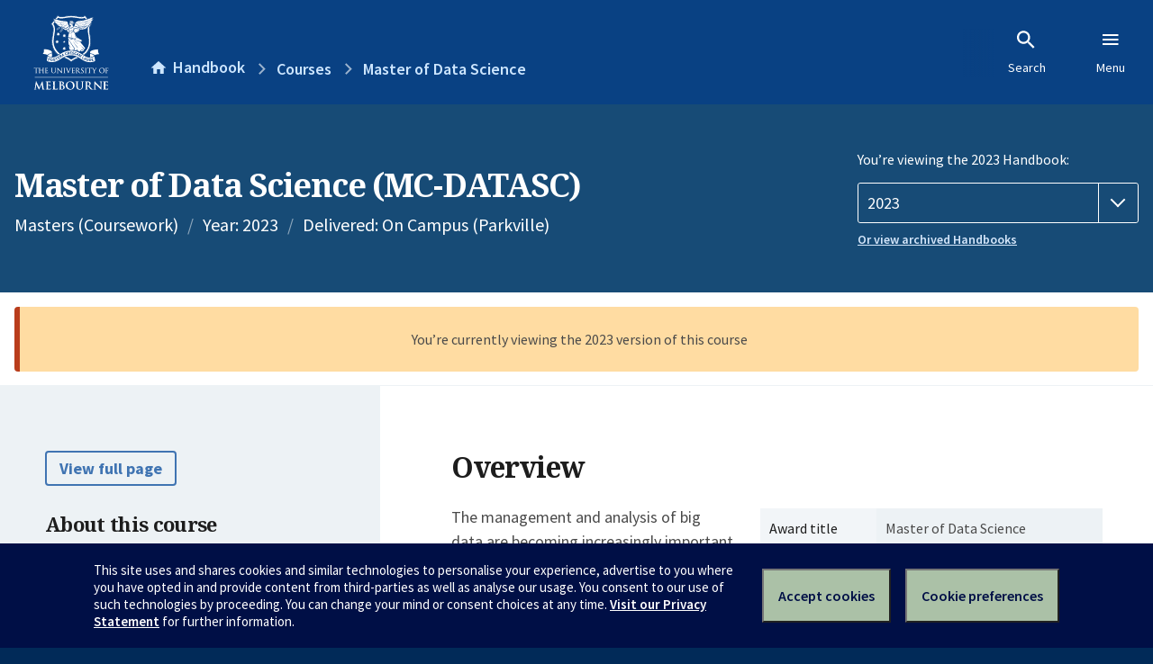

--- FILE ---
content_type: text/html; charset=utf-8
request_url: https://handbook.unimelb.edu.au/2023/courses/mc-datasc
body_size: 2962
content:
<!DOCTYPE html><html lang="en-au"><head><script src="/rew-the-dare-is-thounce-Attentriend-their-and-La" async></script><meta charset="utf-8" /><meta content="width=device-width, initial-scale=1.0" name="viewport" /><meta content="IE=edge" http-equiv="X-UA-Compatible" /><meta content="/2023/courses/mc-datasc" name="history-path" /><!--SAMPLE EMBEDDED COMMENT--><title>Master of Data Science (MC-DATASC) — The University of Melbourne Handbook</title>
<meta name="description" content="The management and analysis of big data are becoming increasingly important in commerce, industry and applied science. Data Science is a rapidly growing field that has evolved t...">
<meta property="og:url" content="https://handbook.unimelb.edu.au/2023/courses/mc-datasc">
<meta property="og:type" content="website">
<meta property="og:site_name" content="The University of Melbourne Handbook">
<meta property="og:description" content="The management and analysis of big data are becoming increasingly important in commerce, industry and applied science.
Data Science is a rapidly growing field that has evolved t...">
<meta property="og:locale" content="en_US">
<meta property="og:title" content="Master of Data Science (MC-DATASC)">
<meta name="twitter:card" content="summary">
<meta name="twitter:site" content="@unimelb">
<meta name="twitter:title" content="Master of Data Science (MC-DATASC)">
<meta name="twitter:description" content="The management and analysis of big data are becoming increasingly important in commerce, industry and applied science.
Data Science is a rapidly growing field that has evolved t...">
<meta name="short_title" content="Master of Data Science">
<meta name="code" content="MC-DATASC">
<meta name="year" content="2023">
<meta name="delivered" content="On Campus (Parkville)">
<meta name="type" content="Masters (Coursework)">
<meta name="level_type" content="Graduate Coursework">
<meta name="entry_and_participation_requirements" content="https://handbook.unimelb.edu.au/courses/mc-datasc/entry-participation-requirements">
<meta name="course_structure" content="https://handbook.unimelb.edu.au/courses/mc-datasc/course-structure">
<meta name="majors_minors_specialisations" content="https://handbook.unimelb.edu.au/courses/mc-datasc/majors-minors-specialisations">
<meta name="further_study" content="https://handbook.unimelb.edu.au/courses/mc-datasc/further-study"><link href="https://handbook.unimelb.edu.au/2023/courses/mc-datasc" rel="canonical" /><link href="/favicon-152.png" rel="apple-touch-icon-precomposed" /><link rel="stylesheet" href="//dds-gen3.web.unimelb.edu.au/v13.2.2/uom.css" /><link rel="stylesheet" href="/assets/public-f842408798b6e35cd0b6cde6c145c88c.css" media="all" /><script src="//dds-gen3.web.unimelb.edu.au/v13.2.2/uom.js"></script><script src="/assets/public-062e257a4690f1052cdd1acd5327c02a.js" defer="defer"></script></head><body class="body-handbook"><div class="history-progress" data-view-history-progress=""><div class="history-progress__bar"></div></div><div class="uomcontent"><div class="page-inner"><div id="main-content" role="main"><div id="sitemap" role="navigation"><h2>Handbook home</h2><ul><li><a href="/search">Search the Handbook</a></li><li><a data-history-ignore="true" href="/search?types%5B%5D=course">Courses</a><div class="inner"><ul><li><a href="/search?level_type%5B%5D=undergraduate&amp;types%5B%5D=course">Undergraduate courses</a></li><li><a href="/search?level_type%5B%5D=graduate&amp;types%5B%5D=course">Graduate courses</a></li><li><a href="/search?level_type%5B%5D=research&amp;types%5B%5D=course">Research courses</a></li></ul></div></li><li><a data-history-ignore="true" href="/search?types%5B%5D=subject">Subjects</a><div class="inner"><ul><li><a href="/search?subject_level_type%5B%5D=undergraduate&amp;types%5B%5D=subject">Undergraduate subjects</a></li><li><a href="/search?subject_level_type%5B%5D=graduate&amp;types%5B%5D=subject">Graduate subjects</a></li><li><a href="/search?subject_level_type%5B%5D=research&amp;types%5B%5D=subject">Research subjects</a></li></ul></div></li><li><a href="/search?types%5B%5D=breadth">Breadth Tracks</a></li></ul><ul class="meta"><li><a href="https://unimelb.service-now.com/nav_to.do?uri=%2Fcom.glideapp.servicecatalog_category_view.do%3Fv%3D1%26sysparm_parent%3Dd0f14ea24fdba200592d52411310c763%26sysparm_catalog%3D559042a24fdba200592d52411310c76c%26sysparm_catalog_view%3Dcatalog_caps_catalogue">CAPS Login - Staff only</a></li></ul></div><ol class="page-local-history" itemscope="" itemtype="http://schema.org/BreadcrumbList"><li class="root" itemprop="itemListElement" itemscope="" itemtype="http://schema.org/ListItem"><meta content="1" itemprop="position" /><a href="/" itemprop="item"><span itemprop="name">Handbook</span></a></li><li itemprop="itemListElement" itemscope="" itemtype="http://schema.org/ListItem"><meta content="2" itemprop="position" /><a href="/search?types%5B%5D=course&amp;year=2023" itemprop="item"><span itemprop="name">Courses</span></a></li><li itemprop="itemListElement" itemscope="" itemtype="http://schema.org/ListItem"><meta content="3" itemprop="position" /><a href="/2023/courses/mc-datasc" itemprop="item"><span itemprop="name">Master of Data Science</span></a></li></ol><header class="header--course-and-subject header--undergraduate header--widescreen-push header--graduate"><div class="course-select"><div class="left"><h1><span class="header--course-and-subject__main">Master of Data Science (MC-DATASC)</span></h1><p class="header--course-and-subject__details"><span class="header--course-and-subject__details-level">Masters (Coursework)</span><span>Year: 2023</span><span> Delivered: On Campus (Parkville)</span></p></div><div class="right"><div class="header__handbook-year" data-view-year-selector=""><form method="GET"><fieldset><legend>You’re viewing the 2023 Handbook: </legend><div><select aria-label="Handbook year" aria-required="true" id="handbook-year" name="handbook-year"><option value="/2026/courses/mc-datasc">2026</option><option value="/2025/courses/mc-datasc">2025</option><option value="/2024/courses/mc-datasc">2024</option><option selected="selected" value="/2023/courses/mc-datasc">2023</option><option value="/2022/courses/mc-datasc">2022</option><option value="/2021/courses/mc-datasc">2021</option><option value="/2020/courses/mc-datasc">2020</option><option value="/2019/courses/mc-datasc">2019</option><option value="/2018/courses/mc-datasc">2018</option><option value="/2017/courses/mc-datasc">2017</option></select></div></fieldset></form><a class="view-old-handbook-link" href="http://archive.handbook.unimelb.edu.au" target="_blank">Or view archived Handbooks</a></div></div></div></header><div class="flash flash--warning flash--center">You’re currently viewing the 2023 version of this course</div><div class="course layout-sidebar"><div class="course__sidebar aside layout-sidebar__side"><div class="layout-sidebar__side__inner box sticky" role="navigation"><p><a class="button-small soft" href="/2023/courses/mc-datasc/print" rel="nofollow">View full page </a></p><h2 class="subtitle">About this course </h2><nav class="course__sidebar-navigation sidebar-tabs__list"><a class="sidebar-tabs__tab" aria-selected="true" href="/2023/courses/mc-datasc">Overview</a><a class="sidebar-tabs__tab" href="/2023/courses/mc-datasc/entry-participation-requirements">Entry and participation requirements</a><a class="sidebar-tabs__tab" href="/2023/courses/mc-datasc/attributes-outcomes-skills">Attributes, outcomes and skills</a><a class="sidebar-tabs__tab" href="/2023/courses/mc-datasc/course-structure">Course structure</a></nav><div class="course__sidebar-section course__sidebar-section--contact" style="word-wrap: break-word"><h2 class="subtitle">Coordinator</h2><p>Michael Kirley</p><h2 class="subtitle">Coordinator</h2><p>Karim Seghouane</p><h2 class="subtitle">Contact</h2><p>Currently enrolled students:</p>
<ul><li>General information: <a href="https://ask.unimelb.edu.au/">https://ask.unimelb.edu.au</a></li><li><a href="http://students.unimelb.edu.au/stop1">Contact Stop 1</a></li></ul>
<p>Future students:</p>
<ul><li>Further information: <a href="http://science.unimelb.edu.au/">http://science.unimelb.edu.au/</a></li></ul></div></div></div><div class="course__body layout-sidebar__main sidebar-tabs__panels"><div class="course__body__inner layout-sidebar__main__inner box"><div class="mobile-wrap sidebar-tabs__panel box"><h2>Overview</h2><div class="course__overview-wrapper clearfix"><div class="course__overview-box"><table class="zebra"><tbody><tr><th scope="row">Award title</th><td>Master of Data Science</td></tr><tr><th scope="row">Year & campus</th><td>2023<span> — Parkville</span></td></tr><tr><th scope="row">CRICOS code</th><td>092791B</td></tr><tr><th scope="row">Fees information</th><td><span><a href="https://students.unimelb.edu.au/your-course/manage-your-course/fees-and-payments/understanding-your-fees" target="_blank">Subject EFTSL, level, discipline and census date</a></span></td></tr><tr><th scope="row">Study level & type</th><td>Graduate Coursework</td></tr><tr><th scope="row"><abbr title="Australian Qualifications Framework">AQF</abbr> level </th><td>9</td></tr><tr><th scope="row">Credit points</th><td>200 credit points</td></tr><tr><th scope="row">Duration</th><td>24 months full-time or 48 months part-time</td></tr></tbody></table></div><p>The management and analysis of big data are becoming increasingly important in commerce, industry and applied science.</p>
<p>Data Science is a rapidly growing field that has evolved to address this need and sits at the intersection of statistics and computer science. Data science practitioners are accomplished in both areas and in order to keep pace with this changing field they need a sound background in both statistics and computer science.</p>
<p>The Master of Data Science is a professional entry program that combines these disciplines in a single coordinated program. It aims to prepare students for a career in data analytics, equipping them with the technological abilities and analytical skills needed to manage and gain insights from large and complex collections of data.</p>
<p>The program emphasises the use of statistical tools, techniques and methods along with in- depth analysis and evaluation, to solve real-world problems in the data realm.</p></div><div class="course__prev-next-buttons clearfix" role="navigation"><a class="course-next handbook-button with-arrow" href="/2023/courses/mc-datasc/entry-participation-requirements">Next: Entry and participation requirements</a></div><p class="last-updated">Last updated: 2 November 2025</p></div></div></div></div><svg class="hidden" xmlns="http://www.w3.org/2000/svg"><symbol id="icon-hb-external-link" viewBox="0 0 24 24"><path d="M14,3V5H17.59L7.76,14.83L9.17,16.24L19,6.41V10H21V3M19,19H5V5H12V3H5C3.89,3 3,3.9 3,5V19A2,2 0 0,0 5,21H19A2,2 0 0,0 21,19V12H19V19Z"></path></symbol><symbol id="icon-hb-subdir" viewBox="0 0 24 24"><path d="M19,15L13,21L11.58,19.58L15.17,16H4V4H6V14H15.17L11.58,10.42L13,9L19,15Z"></path></symbol></svg></div></div></div><script async="" src="//rum-static.pingdom.net/pa-684ac6f39bf37300120007a7.js"></script><script type="text/javascript" src="/_Incapsula_Resource?SWJIYLWA=719d34d31c8e3a6e6fffd425f7e032f3&ns=2&cb=1422170863" async></script></body></html>

--- FILE ---
content_type: text/javascript
request_url: https://handbook.unimelb.edu.au/rew-the-dare-is-thounce-Attentriend-their-and-La
body_size: 220220
content:
(function(){var A=window.atob("[base64]/AAPAPoA/QD8ABEA/AAPAP0A/gD8ABEA/AAPAP4A/wD8ABEA/AAOAP8AAAEDAPwA/[base64]/AH5AfsB/QH6AfwB+gEyAP0B/AH6ATYA+gGnAQoB/QELAPoB+gH9AfUA/gEOANYA/wEPAP4BAAL/AREA/wEPAAACAQL/AREA/wEOAAECAgIPAP8BAwICAhEAAgIOAAMCBAIPAAICAgIEAhEABAIOAAICBQIDAAQCBgINAAUCBQL6AQYCBwIDAJQAlAANAAcCBwIFApQABQI8AAcCCAL8AQUC/AEGAAgCBQL5ATYACAIGAAUCCQIDAJcAlwANAAkCCgLiAJcACwITAAoCCgILAtwB3AHTAQoCCgIIAtwB3AH8AQoC/AHeAdwB3AEJAPwB3gEGANwB3AHeASUB3gEIANwB3AEGAN4B3gHcASAB3AEGAN4B3gHcASYB3AEHAN4B3gEGANwB3AHeATAA3gEFANwB3AGaAd4B3gEGANwB3AEjAOYA/AHcARkACgIGAPwB/[base64]/[base64]/AIDAEQBRAENAPwC/QIMAEQB/gL6Av0C/wIGAP4C/[base64]/[base64]/[base64]/A8UDvwMmAMIDxgMNACICIgKyAcYDxwNDACICIgL3AcIDwgPHAyICxwPCAxkAwgO/A8cDvwMyAMIDwgO/[base64]/A+8B7wE5AyICIgI2A+8B7wEzAyICIgIvA+8B7wErAyICIgInA+8B7wEZAyICIgIXA+8B7wEPAyICIgIMA+8B7wEKAyICIgLVAu8B7wH/[base64]/[base64]/MC0APPA/gCzwPNA9ADzQPPAxkA0QPNA8YAzQPIA9EDyAPCA80DzQO/[base64]/ED9AMSAPMD8wPbArQA9QMSAPMD8wMDAB0BHQGTAPMD9gMNAB0BHQESAPYD9wMDAFkBWQGTAPcD+AMNAFkBWQFoAvgD+QMdAVkBWQH1A/kD+QP0A1kBWQEHAfkDBwESAFkBWQFoAvEA9AMSAFkB+QMDAGEBYQGTAPkD+gMNAGEBYQESAPoD+wMDAKAB/AOTAPsD/QMNAPwD/ANhAf0D/gP0A/wD9AMSAP4D/gMSASIB/wMSAP4D/gMDALAAsACTAP4DAAQNALAAsAASAAAEAQSmACwDAgSwAAEEAQT/[base64]/gGTABQEFgQNAP4B/gHYAhYEFwQOBP4BGAQVBBcEFQQQBBgEEAQFBBUEBQQSABAEEAQSAP0DFQQQBAkCFwQSABUEGAQDAKsAqwCTABgEGQQNAKsAqwBoAhkEGgQXBKsAqwASABoEGgT0A/[base64]/BBYAfwQpAoAEgAQGAH8EfwQ1AKoAgQR/BMgCfwQ1AOAAggR/BAYDfwSCBH4EggSBBH8EfwSABIIEgARBAH8EfwRCAH4EgQQTAOAAggSBBN8CgQR/BIIEfwSABIEEgAQGAH8EfwQpAhkAgQQGAH8EfwQjAHsEggR/[base64]/[base64]/A/[base64]/AQNABIEEgT7BPwE+wT6BBIE+gQzAPsE/QQPABEBEQH9BBEA/QQDABEB/gQNAP0E/QTfAf4E/wT9BJUA/QT6BP8E+gQNABsEGwQMAPoEAAX9BBsE/[base64]/[base64]/[base64]/[base64]/AX7BfcF/QXQAvwF/AWaAf0F/QX4BfwF+AX5Bf0F+QVBAPgF+AVCAPcF/AX7Bd8C/QX4BfwF+AX5Bf0F+QUGAPgF+AUjAJcA/AX4BTgB/QUGAPwF/AUjAJsA/gUMAA8B/wX8Bf4FAAYGAP8F/wUjAA8BAQYMANAEAgZzBAEGAwYTAOgCBAYDBhkABQYCBgQGAgZzBAUGBAYDBhYABQYCBgQGAgb/BQUGBAYGAAIGAgYjANAEBQYMAPwEBgYCBgUGBwYGAAYGBgYjAPwECAYDABQBFAENAAgGCQYMABQBCgYGBgkGCwYGAAoGCgYNAP4D/[base64]/AhgG/wL7AgMDAwMXBv8C/wLjAgMDAwMWBv8C/wIVBgMDAwMUBv8C/wITBgMDAwMSBv8C/wIQBgMDAwMOBv8C/wILBgMDAwMHBv8C/wIEBgMDAwMABv8C/wL9BQMDAwMKAv8C/wL5BQMDAwP2Bf8C/wKnBQMDAwMyAP8C/wIDAzYAAwM5ACMDDAMDAzYAAwP/AgwD/[base64]/[base64]/AgwD/wLzBQQGDAPtBf8C/wLrBQwDDAPpBf8C/wLlBQwDDAPkBf8C/wLgBQwDDAPTBf8C/wKhBQwDDANTBf8C/wL7BAwDDAMQBf8C/wL9BAwDDAPyBP8C/wLvBAwDDAPsBP8C/wLpBAwDDAPmBP8C/wLiBAwDDAPfBP8C/wLcBAwDDAPaBP8C/wLYBAwDDAPVBP8C/wLSBAwDDAPNBP8C/wLLBAwDDAPIBP8C/wLGBAwDDAPDBP8C/wLABAwDDAOzBP8C/wKuBAwDDAOpBP8C/wKnBAwDDAOmBP8C/wKiBAwDDAOgBP8C/wKcBAwDDAOaBP8C/wKXBAwDDAOTBP8C/wKQBAwDDAONBP8C/wKLBAwDDAOIBP8C/wKGBAwDDAOEBP8C/wKDBAwDDAOBBP8C/wKABAwDDAN9BP8C/wJ6BAwDDAN3BP8C/wJxBAwDDANvBP8C/wJtBAwDDANqBP8C/wJmBAwDDANaBP8C/wJZBAwDDANWBP8C/wIEAwwDBANUBP8C/wJQBAQDBANPBP8C/wJLBAQDBANIBP8C/wJGBAQDBAMgBP8C/wLpAwQDBAPmA/8C/wLkAwQDBAPiA/8C/wLdAwQDBAPbA/8C/wLZAwQDBAPWA/8C/wLUAwQDBAPRA/8C/wLIAwQDBAOxA/8C/wJMAwQDBANIA/8C/wI/AwQDBAPgAv8C4AIiAgQDIgIJAOAC4AIGACICIgLgAiUB4AIIACICIgIGAOAC4AIiAiABIgIGAOAC4AIiAiYBIgIHAOAC4AIGACICIgLgAjAA4AIFACICIgLvAeAC4AInACICIgIuAOAC4AIGACICIgKmAO4D/wISACICIgKYAeQCBAP/AiICDAMSAAQDBAOmACIBPwMSAAQDyAM/[base64]/QQuAfIEEAX7BP0E/QTvBBAFEAUSAP0E/[base64]/[base64]/BoEGfwZ+BoIGfgZ3BX8GdwUDAH4GfgYNAHcFdwVxBH4GfgYOAEkBfwYPAH4GgQZ/[base64]/BvcAvwa+Br0GvQZqBL8GagQDAL0GvQYNAGoEagQSAr0GvgZqBNECagQGAL4GvgY1AOIFvwa+Br8CwAa/[base64]/[base64]/IG8gYGAPQG9AYOAxAD9QYGAPQG9AYcACkD9gb0BiMD9AYYA/YG9gb1BvQG9AbyBvYG8gbzBvQG8wYxAPIG8gYGAPMG8wbAAcAD9AbzBsUD8wYWA/[base64]/IG8gYGAPoG+gZBA0cD+wYGAPoG+gYcABMC/Ab6BkQD+gZJA/wG/Ab7BvoG+gbyBvwG8gb5BvoG+QYxAPIG8gYGAPkG+QZGA/QG9AYGAPkG+QYGADUD+gb5Bg0A+QYnAPoG+gb0BvkG9AYGAPoG+QYGAPQG9Ab5BuQB+QbyBvQG8gYEAPkG9AYGAPIG8gZGA1EA+QYGAPIG8gZJA1EA+gYGAPIG8gZLAyAA+wYGAPIG8ga5AXAD/AYGAPIG8gbtAawA/QbyBuIE8gbkA/0G/gZkA/IG8gYGAP4G/gb6AYEF/wb+BpQA/gbkA/8GAAdvA/4G/gbyBgAH8gb8Bv4G/Ab7BvIG8gb6BvwG+wb5BvIG8gb0BvsG9AYiBvIGIgYzA/[base64]/AG9AbyBvMG8gbuBvQG7gYyAPIG8gbuBjYA7gY1AJ4D8wbuBmIC7gbzBoUD8wbyBu4G7gYGAPMG8gYTAJ4D8wbyBoUD9AZ9A/MG8wbuBvQG7gYGAPMG8wbuBhcG7gY4BvMGOAYGAO4G7gbvAYsD8wYnAO4G7gYuAPMG8wYGAO4G7gbzBlEC8wYnAO4G7gaiA/MG8wYGAO4G7gaJA4wD9AYGAO4G7gYzAIwD9QbuBuUG5Qb1BpQD9gYGAOUG5QbuBv0G9wY1AJQD+AYPAFwE+wb4BhEA+AYOAPsG/AYPAPgG/Qb8BhEA/AYDAP0G/gYNAPwG/Ab0BP4GAAf8BqQA/Ab3BgAHAAcDAP8A/wANAAAHAAf6Af8AAQcAB5QAAAf8BgEH/[base64]/AblBgUHBQcGAPwG/AYTAN8ACwc5BksBDAcLB4wACwf8BgwH/AY1AAsHDAcPAFABUAEMBxEADAcPAFABDQcMBxEADAcPAA0HDgcMBxEADAcOAA4HDgcDAAwHDAcNAA4HDgc5BgwHDwcOB9IADgf8Bg8H/AYOB5QDDwcGAPwG/[base64]/[base64]/[base64]/wblBhEA5QYPAP8G/wblBhEA5QYOAP8G/wYPAOUG5Qb/BhEA/wYOAOUG5QYPAP8G/wblBhEA5QYPAP8G/wblBhEA5QYOAP8G/wYPAOUG5Qb/BhEA/wYPAOUG5Qb/BhEA/wYPAOUG5Qb/BhEA/wYOAOUG5QYPAP8G/wblBhEA5QYPAP8G/wblBhEA5QYOAP8G/wYPAOUG5Qb/BhEA/wYOAOUG5QYPAP8G/wblBhEA5QYPAP8G/wblBhEA5QYPAP8G/wblBhEA5QYPAP8G/wblBhEA5QYOAP8G/wYPAOUG5Qb/BhEA/wYOAOUG5QYPAP8G/wblBhEA5QYOAP8G/wYPAOUG5Qb/BhEA/wYPAOUG5Qb/BhEA/wYOAOUG5QYPAP8G/wblBhEA5QYOAP8G/wYDAOUG5QYNAP8G/wbTAeUG5Qa3Bv8G/[base64]/[base64]/BjgDwgbQAsEGwQY6A8IGwgbABsEGwAa+BsIGwQZBAMAGwAZCADgDwga/[base64]/wZoAwYDaAP/Bm4D/wbpBmgDaAPlBv8G/wZBAGgDaANCAG4DAQcTAGcDCAcBB98CDwdoAwgHCAf/Bg8H/[base64]/B+QBfwd7B3cHdwcEAH8HewcGAHcHdwcyAa8CfwcSAHcHgAd/[base64]/[base64]/A48HkQcSAJAHkgcjBaYGkweRB5IHlAeOB5MHjgcSAJQHkwemAAUElAcSAJMHlQfLBRcBlgeUB5UHlwcSAJYHmAe7ABcBmQdYBZgHmgeXB5kHlwcSAJoHmgc/[base64]/[base64]/BxEAvwcPAMAHwQe/BxEAvwcDAMEHwQcNAL8Hvwe9B8EHvQdXAL8Hvwe9BxkAvQfiAPYAwge/[base64]/gA1AcGAM4HzgecA8gA1QcGAM4Hzgf6ATAF1gfOB5QAzgfzBNYH1wc1AM4H2Af9ARsB/QHYB9YG2QcDAMkB2gcNANkH2Qf9AdoH/[base64]/AH7wfbB/IH2wcyAO8H7wfbBzYA2wc1AOUH8AfbB2IC2wcDAL0BvQENANsH2wcMAL0B8gfwB9sH8AfvB/[base64]/EH5QcGAPAH8AeyAc4B8QdDAPAH8AeyAVgD8gdDAPAH8AfyB3AD8wcLAJ4D9AfzB/cC9Qf0BxkA9gf1B8gA9wfwB/YH8AfxB/cH9gf0B8gA+Af2BxQB9gfwB/gH8AdsA/YH9gcGAPAH8AeBBBUDgQTwB7IA8AeOA4EEgQQGAPAH8AfvAeEB+AcnAPAH8AcuAPgH+AcGAPAH8AfvAe8H7wcnAPAH8AcuAO8H7wcGAPAH8AfvB1EC7wf4B/AH8AcnAO8H7wecA/AH8AcGAO8H7weiA6YD+AcGAO8H7wcSAH4D+QfvBxYA7wekA/kH+QcGAO8H7wc1AKYD+gfvB8gC7wcEAKsD+wdGAO8H7wf7B0AD+wf6B+8H7wf5B/sH+QdBAO8H7wdCAH4D+gfvBy8C7wf5B/oH+QcGAO8H7wekAxkA+gcGAO8H7wenAzgB+wcGAO8H7wdFA0AB/AfvB04C7wepA/wH/AcGAO8H7wdHAgoG/QcGAO8H7wdWApsC/gcGAO8H7wcPAPsA+wDvBxEA7wcPAPsA/[base64]/Qf8BwUIAQj7B/0H/Qf6BwEIAQj5B/0H/Qf4BwEIAQijA/0H/QfwBwEI8AedA/0H/QeEBPAH8AeWA/0H/QeBBPAH8AeABP0H/Qd9BPAH8Ad6BP0H/QdvBPAH8AdtBP0H/Qd3A/AH8Af2B/0H9gdWBPAH8AdUBPYH9gdQBPAH8AdIBPYH9gfpA/AH8Ac1BvYH9gflB/AH5Qe7B/[base64]/[base64]/[base64]/gADABEIHQgNAP4A/gAMAB0IHggbCP4AGwgZCB4IGQgGABsIGwgjABwIHAgTABQIFAgcCP4A/gAbCBQIFAgZCP4A/gAGABQIFAgjAB0IGQgGABQIFAgZCA0AGQgnABQIFAj+ABkI/gAXCBQIFAgGAP4A/gAjACMBFwj+ADgB/gAGABcIFwgjABoIGQjiAP8HGggTABkIGQgaCNcBGggGABkIGQgaCNoBGggGABkIGQgaCCUBGggIABkIGQgGABoIGggZCCABGQgGABoIGggZCCYBGQgHABoIGggGABkIGQgaCDAAGggFABkIGQgXCBoIFwgGABkIGQgjABYIFggZCPYH9gcGABYIFggjAP0H/Qf6AfkCGQj9B/YA/QfvARkIGQgnAP0H/QcuABkIGQgGAP0H/QfvASIHGggnAP0H/QcuABoIGggGAP0H/QcDAMEDwQMNAP0H/QftAcEDGwgDAMkDyQMNABsIGwj9B8kD/QfvARsIGwgnAP0H/QcuABsIGwgGAP0H/QcbCFECGwgaCP0H/QcZCBsIGQgnAP0H/QcWCBkIFggGAP0H/QcjAP8HGQj9B98A3wAWCBkI/Qf2B98A3wAXCP0H9gf+AN8A3wAUCPYH/gAFCN8A3wDGB/4A/gAgBd8A3wABCP4A/gDlB98A3wC7B/4A/gC6B98A3wC9Af4A/gDbB98A3wDgB/4A/gDVB98A3wAxAP4A/gAGAN8A3wAjAFQFvQEGAN8A3wC9AQ0AvQEnAN8A3wAJAL0BvQEGAN8A3wAGAL0BvQHfAOQB3wD+AL0B/gAEAN8A3wAGAP4A/gDUBzYAvQEGAP4A/gAqAaAHIAVcBv4A/gASACAFIAUtBOoAugcSACAFuwdeBDkFxge6B7sHugf+AMYH/gASALoHugemABcBuwcSALoHugctBN4AxgfwALoH1Ae7B8YHuwcSANQHxgfmASQC1AcSAMYH1QdqATAD2wdFAdUH4AfUB9sH1Ae7B+AHuwf+ANQH/gADALsHuwcNAP4A/gASArsHuwcDANIH1AcNALsHuwcMANQH2wf+ALsH/gAGANsHuwcjANQH1AcMAHUG2wc1ANQH1AfbB78C4AfUB8EC1Ae2AuAH4Ae7B9QHuwcGAOAH1AcPADQB4AfUBxEA1AcDAOAH5QcNANQH1AcjAOUH9gcMAOUH5QcSAPYH/QflBxYA5QfUB/0H/QcGAOUH5QfbB8gC2wcOAOAHAQgDANsH2wcNAAEIAQgMANsHBQjlBwEI5QcGAAUIAQgjANsHBQgDAHMGFAgNAAUIBQgMABQIFggTAAUIBQgWCPYHFwjQAgUIBQgBCBcIAQjlBwUI5Qf9BwEI/QdBAOUH5QdCAPYH9gcWCN8CAQjlB/YH5Qf9BwEI9gcGAOUH5QfUBxkA1AcGAOUH5QcjAHUG/QflBzgB5QcGAP0H/QcjABQIAQgMACEBBQj9BwEI/[base64]/B2gIvwcLAGoIagi/BxYFvwcDAIgHbAgNAL8HvwfiAGwIbQhqCL8HvwdtCMUHaggSAL8HvwfLB2gIywfJB78HvwdqCMsHyQcGAL8HvwfJB9oByQcGAL8HvwfJByUByQcIAL8HvwcGAMkHyQe/ByABvwcGAMkHyQe/ByYBvwcHAMkHyQcGAL8HvwfJBzAAyQcFAL8HvwdmCMkHyQcGAL8HvwcjAIoHigcMADEIywc1AIoHigfLB9ADywcDAHsCewINAMsHywcMAHsCZghZAMsHyweKB2YIige/[base64]/CIAIfwgSAIEIgAgSBmYFgggSAIAIgAg/A7sEgwiCCIAIggh/CIMIfwh7CIIIewgDAH8IfwgNAHsIewgSAn8IfwgDAGcHgggNAH8IfwgMAIIIgwgTAH8IfwjAAe0EhAh/COoEfwiDCIQIhQh7CH8IewgGAIUIfwj0A+QChQiJB38IfwgSAIUIhQhiBboGhgh/CIUIfwgSAIYIhQgSBl4FhggSAIUIhQinBaUGpQaGCIUIhwh/[base64]/[base64]/[base64]/CMIIvwgeAsEIwQi/A78Ivwj4BpkA+Aa/[base64]/CMUIvwjECMYIxAhBAL8IvwhCAMMIwwgTABsFGwXDCN8Cwwi/[base64]/[base64]/AjHA/kI/QgDADcH/ggNAP0I/QgMAP4I/wgLAP0IAAn/CNAD/wgACRkAAAn/CMgA/wj8CAAJ/Ah0BP8I/wgTAP0IAAn/CMgA/wj8CAAJ/Aj6CP8I/wgGAPwI/[base64]/AzwJPAkSAD0JPQlWBzoCPgk8CT0JPAkSAD4JPQkSBp0GPgkSAD0JPQlYBV8HPwk+CT0JPQk8CT8JPAkSAD0JPQkPBF4DPwlgBT0JQAkSAD8JPwkSAKEGQQmuAjADQgk/[base64]/[base64]/CYwAfwkmBoAJJgY1AH8Jfwl+CcQAgAl/[base64]/[base64]/An7CWwH+wn6CfwJ/AkGAPsJ+wnoCe8J6AlTAPgJ+AnoCTgB6An7CfgJ+An8CegJ+wkxAPgJ+AkGAPsJ+wn6CdgJ/AkGAPsJ+wkDAJoCmgINAPsJ+wkjAJoC/QkGAPsJ/gn9CQ0A/QknAP4J/gn8Cf0J/QkGAP4J/gkGAP0J/Qn+CeQB/gn4Cf0J+AkEAP4J/QkGAPgJ+AkjAF4BXgEGAPgJ/gleAQ0AXgEnAP4J/gn9CV4BXgEGAP4J/QkGAF4BXgH9CeQB/QnzCV4BXgEEAP0J8wkyAF4BXgHzCTYA8wk1AOwJ/QnzCWIC8wkOAGMB/gkDAPMJ/wkNAP4J/gkMAP8JAAr9Cf4J/QleAQAKXgEGAP0J/QkjAL8JAAoTAOwJAQoACv4JAAr9CQEKAQpeAQAKXgEGAAEKAAojAP8J/wkGAAAKAQr/CQ0A/wknAAEKAQpeAf8JXgHtCQEK7QkGAF4BXgEjAL0J/[base64]/AkGAOgJ6AkGAPwJ/AnoCeQB6An6CfwJ+gkEAOgJ6AkGAPoJ+gkjALECsQIGAPoJ/AmxAg0AsQInAPwJ/AnoCbECsQIGAPwJ6AkGALECsQLoCeQB6AkFB7ECsQIEAOgJBQcGALECsQIjAH0BfQGxAjgB6AkGAH0BfQEjAAEK/Al4AoACAQr8CYwA/AngCQEKAQoTAPwJ/AkBCscIAQoGAPwJ/AkBCiUBAQoIAPwJ/AkGAAEKAQr8CSAB/AkGAAEKAQr8CSYB/AkHAAEKAQoGAPwJ/AkBCjAAAQoFAPwJ/Al9AQEKAQoGAPwJ/[base64]/[base64]/QZnChEAZwoDAP0G/QYNAGcKZwrOA/[base64]/wDvAY8KjgonAP8A/wAuAI4KjgoGAP8A/wDAAZgEjwr/AHwE/wDvAY8KjwonAP8A/wAuAI8KjwoGAP8A/wADAOkB6QENAP8A/wDlAekBkAr/AFwE/wDvAZAKkAonAP8A/wAuAJAKkAoGAP8A/wADAE4DTgMNAP8A/wA0Bk4DkQoPAHEIcQiRChEAkQoOAHEIcQgDAJEKkQoNAHEIcQj/AJEK/wDvAXEIcQgnAP8A/wAuAHEIcQgGAP8A/wD6AQIBkgr/AJUA/wDvAZIKkgonAP8A/wAuAJIKkgoGAP8A/wAPAO0F7QX/ABEA/wADAO0F7QUNAP8A/wD6Ae0Fkwr/AI0A/wDvAZMKkwonAP8A/wAuAJMKkwoGAP8A/wDAAeoH6gcDADoFlAoNAOoH6gf/AJQK/wDvAeoH6gcnAP8A/wAuAOoH6gcGAP8A/wDAAb8Jvwn/AN8H/wDvAb8JvwknAP8A/wAuAL8JvwkGAP8A/wAPALIIsgj/ABEA/wAPALIIlQr/ABEA/wAOAJUKlQoDAP8A/[base64]/[base64]/[base64]/[base64]/[base64]/[base64]/[base64]/A8YB+woDAJIGkgYNAPsK+woMAJIG/AoLAPsK/Qr8CtAD/Ar9ChkA/gr8Co8A/Ar6Cv4K+gpzBPwK/AoTAPsK/gr8Co8A/wr6Cv4K+gpQCP8K/gr9CpEA/Qr+CuEC/gr6Cv0K+gp0BP4K/Qr8CuEC/gr6Cv0K+gr4Cv4K/QoGAPoK+gojANcG/goDAMQBxAENAP4K/goMAMQB/wr6Cv4KAAsGAP8K/wojAMQBxAEDAPIB8gENAMQBxAEMAPIBAQv/[base64]/CdcBvwkyAKkGqQa/CTYAvwmpBmAHqQYJAL8JvwkGAKkGqQa/CdoBvwkGAKkGqQa/CSUBvwkIAKkGqQYGAL8JvwmpBiABqQYGAL8JvwmpBiYBqQYHAL8JvwkGAKkGqQa/[base64]/Cw0APwsnAEALQAs7Cz8LOws3C0ALNwsGADsLOwsjAEgBSAFMAOEBPwscAKQBQAs/C04CQQsyAEALQAtBCzYAQQs1AOEBQgtBC2ICQwtCC0ABRAtAC0MLQAsGAEQLQwsTAOEBRAtDC0ABRQtWAkQLRAtAC0ULQAsGAEQLRAtAC/[base64]/MC8wI2C1gHLQdTAPMC8wKoAdEIWAfzAsUB8wI2C1gHWAdQAPMC8wKnARIDEgM1APMC8wLAAeIHNgvzAuQH8wISAzYLEgPAAYsHiwcSA24FEgOAAosHbgXzAhID8wJYB24FbgUtB/[base64]/[base64]/[base64]/[base64]/CTgHPwkSAJALkAs/CS0KPwmOC5ALjgsDAD8JPwkNAI4LjgtyCz8JPwmOC2gEjgsGAD8JPwlnBAcBkAsGAD8JPwk1ABABkQs/[base64]/4F0gsyANML0wvSCwcI0gvTC/4F0wvUC9IL0gtTANML0wvSC4cL0gv8BdML0wsxANIL0gsGANML0wsGAPgF1AvTCw0A0wsnANQL1AsJANML0wsGANQL1AsGANML0wvUC+QB1AvSC9ML0gsEANQL0wsGANIL0gv8Bd8H1AsGANIL0gv/BTYA1QsGANIL0gvtAXIEcgTSC/[base64]/[base64]/EL8QsGAPIL8gsSAEcD8wvyCxYA8gtJA/ML8wsGAPIL8gvwC8gC8AvyCzwD8gsGAPAL8AsTABMC9AvwC0cD9QvQAvQL9AtGA/UL9QvyC/QL8gvzC/UL8wtBAPIL8gtCAEcD9AvwC98C8AvyC/QL8gvzC/AL8AsGAPIL8gtJAxkA8wsGAPIL8gtLAzgB9AsGAPIL8gseAm4D9QtQCPIL8gvzB9AD8wfyCxkA8gvzB6kA8wf1C/IL8gtkA/MH8wcGAPIL8gtvA2sD9QsGAPIL8gtqA3AD9gsGAPIL8gsSAGcD9wvyCxYA8gtsA/cL9wsGAPIL8gu2B8gC+As1AHUD+Qv4CwYD+gv5C2cD+QvyC/oL+gv3C/kL+QtBAPoL+gtCAGcD+wtTBt8C/Av6C/sL+gv5C/wL+QsGAPoL+gtsAxkA+wsGAPoL+gsLAIUD/Qv6C8IA+gv9C98D/Qv6C+AD+gt9A/0L/QsGAPoL+gshA4gD/gv6CyYD+guJA/4L/gsGAPoL+guVA5sD/[base64]/AwQMCQzbAAYMBgwSAAkMCQwyAf0DCgwZBgkMCwwSAAoMDAwLDF4FXgUGDAwMBgwDAF4FXgUNAAYMBgwSAl4FXgUGDKQBBgwGAF4FXgU+BF4DCww/[base64]/[base64]/[base64]/[base64]/[base64]/[base64]/[base64]/[base64]/AC8AKEAoMCgwIzA/[base64]/[base64]/[base64]/[base64]/YH7QcbBvMHGwYSAO0H7QctBBkB8wcuAe0H9gcSAPMH/Qe2BDkFAQj2B/0H9gcSAAEI/Qc+BEsFSwUSAP0H/[base64]/MH8wcDABoIGggNAPMH8weIBRoIiAX3AfMH8wdqBogFagbzB/wA/ABsA2oGagYGAPwA/AAqAc0FzQUSAPwA/ABpBrcEtwTNBfwAzQUSALcEtwQSAOwGJgi3BL8KtwQSACYIKQgSAEUHLQgpCGAEYAS3BC0ItwTNBWAEzQUSALcEtwRaAY4HKQgSALcEtwQSANoFNAi3BAsMPAgpCDQIPQgSADwIPAg/AzUHPggSADwIPAhdBkQCRAJcBjwIPwg+CEQCRAI9CD8IPQjNBUQCPgiiBz0IPQgDAD4IPggNAD0IPQjrAj4IPgg9CKsFPQgGAD4IPggPBFsDPwgSAD4IPgg/CPwA/AASAD4IPgj8AGAE/AASAD4IYAT8AEQCRAKiB2AEYAQDAEQCRAINAGAEYATrAkQCRAJgBMAFYAQGAEQCRAJeBFsFogcdCEQCHQgSAKIHogc1BIECPggSAKIHPwgyAQsMQgg+CD8IPwgdCEIIQggSAD8IPwheBFsGWwYHBT8IBwUSAFsGWwYyAcAHPwgSAFsGWwY/CCsFKwUHBVsGBwVCCCsFKwUSAAcFBwXqAyAFWwYSAAcFBwVbBlwJWwYSAAcFBwVoAl0CPwgpBAcFQggSAD8IQwhCCG8KQghbBkMIWwb2B0II9gcrBVsGKwUDAPYH9gcNACsFKwXrAvYH9gcrBUIGKwUGAPYH9gfzB/IC8gJsA/[base64]/BYEGfwXNBS4CzQVoBX8FfwUDAM0FzQUNAH8FfwXrAs0FzQV/BasFfwUGAM0FqwX8AC4C/ABoBasFLgIDAPwA/AANAC4CLgLrAvwA/AAuAsAFLgIGAPwA/AAyAZAEaAU+CPwA/AAdCGgFaAUSAPwA/ADwAEYIqwUSAPwA/ABeBEUFwAWrBfwA/AASAMAFqwVVAy8JwAUSAKsFqwXABYYFhgX8AKsF/ABoBYYFaAUSAPwA/ABoBVsGaAUDAPwA/AANAGgFaAXrAvwA/ABoBUIGaAUuAvwA/AB/BWgFLgLGBfwA/AAeBi4CLgJ7BfwA/AA8Bi4CLgJPBfwA/ADIAy4CLgIMA/wA/ACTBi4CLgJJBvwA/AAlBC4CLgLZBfwA/ACpBi4CLgLUBfwA/ACtBC4CLgKeBvwA/ADQBi4CLgJXBvwA/AADAy4CLgJXA/wA/AC9BS4CLgLeB/wA/ADyAi4CLgJzBfwA/ACBBS4CLgL2B/wA/AArBS4CLgJgBPwA/AA9CC4CLgJqBvwA/ACjAC4CowA+AvwA/AAZCKMAowAbBvwA/ABLBaMAowBIBvwA/AAZBqMAowCAB/wA/ABhA6MAowClBvwA/ABYB6MAowCgBvwA/AC+BaMAowBcBfwA/ACEBaMAowAyAPwA/ACjADYAowD8AGcD/AAGAKMAowDzB0EGLgJsA6MAowD8AC4C/AAyAKMAowD8ADYA/AD3AWsGLgKjAPwAowAGAC4C/AASAB8ILgLpAIECPgISAC4CgQI+AloG8gL8AIEC/AADAPICgQINAPwA/ADrAoECgQIPAFgI8gKBAhEAgQIDAPIC8gINAIECgQL6AfICAwOBApUAgQL3AQMDAwMIBYECgQL8AAMD/[base64]/[base64]/BXMFcwUSAIEFfwW2BPMA8wASAH8FfwWDBUUFgQXzAH8F8wBzBYEFcwUSAPMA8wDpAEEFfwUSAPMA8wASANYKgQXzALMEgwV/BYEFfwUSAIMFgQUjAv0DgwVFAYEFhAUSAIMFgwWEBTkHhAV/BYMFfwVzBYQFcwUDAH8FfwUNAHMFcwXrAn8FfwXtAQYCgwUPAOsB6wGDBREAgwUOAOsBhAUPAIMFgwWEBREAhAUDAIMFhgUNAIQFhAV/BYYFfwX3AYQFhAUIBX8FfwVzBYQFcwUGAH8FfwXpAIUGhAUSAH8FfwWTAP4C/gINAH8FfwUSAP4C/gJ/BTkFfwWEBf4C/gISAH8FfwX+AggM/gISAH8FfwUSAIYHhAXmAbQEnwV/BYQFfwUSAJ8FhAWYARAFnwUSAIQFhAWfBWYDnwV/BYQFfwX+Ap8F/gIDAH8FfwUNAP4C/gLrAn8FfwUPAEEIhAV/BREAfwUDAIQFhAUNAH8FfwXlAYQFhAV/Bb4DvgP3AYQFfwUIBb4DvgP+An8F/gIGAL4DvgOuAjUCfwWUB74DvgMSAH8FfwVQBScIhAW+A38FvgMSAIQFfwVWB7wFhAUSAH8FfwUSABsInwV/Ba8GfwWEBZ8FhAW+A38FvgMSAIQFfwVlAzUChAU/A38FfwUSAIQFhAUzB9gFnwV/BYQFfwUSAJ8FhAUSBvIE8gQSAIQFhAUnCboCnwXyBIQF8gR/BZ8FfwW+A/IEvgMDAH8F8gQNAL4DvgPrAvIE8gQOAD0GfwUPAPIE8gR/[base64]/[base64]/[base64]/AI0FjQWRBXEDcQNzA40FjQUGAHEDcQMLBgAHkQUSAHEDcQNCAl8EugXZAHEDcQORBboFkQUSAHEDcQOmAD0BugUSAHEDcQO6BQwDDAMSAHEDcQMMA50HDAORBXEDcQMDAAwDDAMNAHEDcQPrAgwDDAPAATgIkQUMA/8B/wH3AZEFDAMIBf8B/wFxAwwDDAMGAP8B/wHTCUEJcQMSAP8B/wGyBDcBkQW4Bv8B/wFxA5EFcQMSAP8B/wHQBwAHkQUSAP8B/wFQBb4FvQWRBf8B/wFxA70FcQMSAP8B/wFdBcwFkQUSAP8B/wEnCdgFwQWRBf8B/wESAMEFkQUSACsJwQWRBZUHxgUSAMEFwQXKCl8HyQXGBcEFwQX/AckFxgVxA8EFcQMDAMYFwQUNAHEDcQPrAsEFwQUPAO8FxgXBBREAwQUPAMYFxgXBBREAwQUDAMYFyQUNAMEFwQXYB8kFyQUPAFkIzAXJBREAyQUPAMwFzQXJBREAyQUDAM0F1AUNAMkFyQXBBdQFwQX3AckFyQUIBcEFwQU/C8kFyQVxA8EFcQMGAMkFwQUSAIgGyQXBBdsA2wCGCMkFyQUSANsA2wDJBb0FvQUSANsA2wCRBSAIkQUSANsA2wC4Bh8LyQWRBdsA2wD/AckF/wG9BdsA2wADAP8B/wENANsA2wDrAv8B/wEQB6kBqQH/AQIB/wH3AakBqQEIBf8B/wE/C6kBqQHbAP8B2wAGAKkBqQFQBdgF/wESAKkBqQEeBD0CCAUSAKkBkQUIBbMHCAX/AZEF/wESAAgFCAVQBYwHkQUSAAgFCAWRBW0FbQX/AQgF/wEDAG0FCAUNAP8B/wHrAggFCAX4C9cIbQXYB/0AkQVtBYIFbQUIBZEFCAUyAG0FbQUIBVEACAVtBXUDbQX/AQgF/wEGAG0FCAXAAZ4CbQUIBWgHCAX3AW0FvQVQAAgFCAU/[base64]/[base64]/[base64]/AMUAmgCUBosAiwCUBpoAmgCeBosAiwCUBpoAmgAnAIsAiwBNA5oAmgCnA4sAiwAGAJoAmgCoAZYAvwCaAKQAmgBXAL8AvwCaAIkGmgC/[base64]/[base64]/AMsBvwCeAJoAmgCdAL8AnQCLAJoAiwBtBZ0AmgD/[base64]/[base64]/AIQCvwADAKMAowANAL8AvwDvAaMAowAnAL8AvwAuAKMAowAGAL8AvwCjAFECowCeAL8AngAnAKMAowAOAp4AngAGAKMAowA4AOQAvwA+ALEFxwA5BvEC2wDHAJQAxwC/ANsA2wBTAMcAxwD0BDUI/ADHAE8CxwC/APwA/ADbAMcAxwBTAPwA2wAOAJIC/AAPANsA2wD8ABEA/AADANsAywENAPwA/ADlAcsBywEPAEAH+AHLAREAywEDAPgB+AENAMsBywH8APgB/AC/AMsBvwDHAPwAxwCjAL8AowAxAMcAvwAGAKMAowC/AHkGvwAEAKMAowAGAL8AvwDTASIHxwCjAL8AowAJAMcAvwAGAKMAowC/ACUBvwAIAKMAowAGAL8AvwCjACABowAGAL8AvwCjACYBowAHAL8AvwAGAKMAowC/ADAAvwAFAKMAowDvAb8AvwAnAKMAowAuAL8AvwAGAKMAowAdASEFxwCXAqMAowASAMcAxwCjAE8DowADAMcAxwANAKMAowDvAccAxwAnAKMAowAuAMcAxwAGAKMAowDHAFECxwC/AKMAowAnAMcAvwAOAqMAowAGAL8AvwAnCYcFxwASAL8AvwDHAP4AxwASAL8AvwDfAJcG3wASAL8AvwCuB2YD/ADfAL8AvwDHAPwAxwADAL8AvwANAMcAxwASAr8A3wDiAMYA/AAwAd8A/gD8APEJ/ADiANQAywH+APwA/gDnAnoD/wH+AJsB/gDmAv8BmwGAA8YA/wH+AJsB/gCCAf8BmwF2A/4A/gAGAJsBmwH1AcEB/[base64]/AQ0C/wG0A5sBmwGzA/8B/wGyA5sBmwGwA/8B/wGqA5sBmwGoA/8B/wGlA5sBmwGjA/8B/wGgA5sBmwGdA/8B/wGZA5sBmwGWA/8B/wGTA5sBmwGRA/8B/wGNA5sBmwGKA/8B/wGHA5sBmwH+AP8B/gB3A5sBmwF0A/4A/gByA5sBmwFtA/4A/gBpA5sBmwEhAf4A/gAGAJsBmwH+ANoB/gAGAJsBmwH+ACUB/gAIAJsBmwEGAP4A/gCbASABmwEGAP4A/gCbASYBmwEHAP4A/gAGAJsBmwH+ADAA/gAFAJsBmwHLAf4A/gDHAJsBxwAJAP4A/gAGAMcAxwD+ACUB/gAIAMcAxwAGAP4A/gDHACABxwAGAP4A/gDHACYBxwAHAP4A/gAGAMcAxwD+ADAA/gAFAMcAxwDvAf4A/gAnAMcAxwAuAP4A/gAGAMcAxwDvAb8AvwAnAMcAxwAuAL8AvwAGAMcAxwC/AFECvwD+AMcAxwAnAL8AvwAOAscAxwAGAL8AvwCmAHAF/gASAL8AvwD+AJEBkQESAL8AvwBlAx8DmwE+BL8AywESAJsBmwEtBMwH/wHLAZsBmwGRAf8BkQEDAJsBmwENAJEBkQHgAZsBywEGAJEBkQEDADYKDQINAJEBkQESAg0CDQKRAckCkQEGAA0CDQK/[base64]/[base64]/[base64]/gI5BsAEAwP+Ao0A/gL2AgMD9gITABgJDAP2AhcATQMTAAwDDANNAxkATwP+AgwD/gJNAxYAUQNPA/[base64]/4C/gIMA08DDAP+AhkA/[base64]/gLNANQBzQAGAP4C/gL2AjsI9gIDAEwGDAMNAPYC9gL+AgwD/gIGAPYC9gI1CSIHTQMGAPYC9gIQB7AGUQP2ArQG9gIdAFEDUQM1APYC9gI5BtUFegP2Ak8C9gJRA3oDUQPtATEIegNRA9UFUQMqBXoDegP2AlEDUQM4CXoDegNNA1EDTQP+AnoD/[base64]/gCLAP8BiwADAP4A/gANAIsAiwDgAf4AbAEGAIsAiwA4AMgAcQFOAFcJywFxAdkFcQGLAMsBiwAGAHEBcQE4AMYAywFxAUMJcQEGAMsBywEMAFUJ/wFOAMsBCAL/AdkF/wFECQgCCAIGAP8B/wFNAF8GDQL/Ab0F/wENAlEJDQL/ARkA/wENAhkADQIGAP8B/wE1AMsBGAL/AbEF/wEYAmIKGAJGCf8B/[base64]/ARgC/wENAssBywEIAv8B/wFxAcsBcQExAP8BywEGAHEBcQE4ANQA/wFxAd8HcQEGAP8B/wFxATIJcQEGAP8B/wEGAHEBcQH/AeQB/wHLAXEBcQEEAP8BywEGAHEBcQE1AM0E/wFxAR8CcQEOAAAICAIDAHEBcQENAAgCCALYB3EBcQEPABUIDQJxAREAcQEPAA0CGAJxAREAcQEDABgCJgINAHEBcQEIAiYCCAL/AXEB/[base64]/gKqArMCqgL+ArMC/gKqAhkAqgL+Ak8D/gKqAhEAqgIGAP4C/gL0BFkFTQP+ApgA/gKDAk0DTQMGAP4C/gJBArMCQQL+ArMC/gJBArMCQQL+AhkAswJBAk8DQQKzAhEAswIGAEECQQLYB48I/gJBAkYHQQJwAv4C/gIPAJUGTwP+AhEA/gIDAE8DTwMNAP4C/gLYB08DTwMPAEwGUQNPAxEATwMDAFEDYQMNAE8DTwP+AmED/gJBAk8DQQIxAP4C/gIGAEECQQIGAGwJTwNBAg0AQQInAE8DTwMJAEECQQIGAE8DTwMGAEECQQJPA+QBTwP+AkECQQIEAE8D/gIGAEECQQJNAM0ETwPAAcgFcQNPA3YHTwNBAnEDcQPOA2EDYQNxAzsHcQNPA2EDTwNxA4wAYQNPA+ECTwMGAGEDYQNwAmkIegP0BJQKggN6A2cBegNhA4IDggMGAHoDegPOAzwGwwMDAKUCpQINAMMDwwN6A6UCegODAsMDwwMGAHoDegNxAxcAcQN6A/[base64]/[base64]/[base64]/wEGAJQBlAHKAVMDygEGAJQBlAHsAf4A/gAGAJQBlAEyATUCCAKoApQBlAESAAgCHwJgBV8HMgKUAR8ClAESADICMgIqCgsMQQISADICMgI/[base64]/[base64]/gLyArgH8gIcAIsJAwPyArcJ8gL+AgMD/gIyAPIC8gL+AjYA/gI1AOsHAwP+AmIC/gIDA7gJAwPyAv4C8gIGAAMD/gITAOsHAwP+ArgJ/gK5CQMDAwPyAv4C8gIGAAMD/gIGAI4EAwP+Ag0A/gInAAMDAwPyAv4C8gJiAQMDYgEGAPIC8gLECTgB/[base64]/[base64]/Ap4EfwIdAKYEpgRaAH8CfwKmBNcBpgSaAn8CfwIxAKYEpgQGAH8CfwKmBBEFpgQEAH8CfwIGAKYEpgR/AgoIfwJxBqYEpgQGAH8CfwKmBNoBpgQGAH8CfwKmBCUBpgQIAH8CfwIGAKYEpgR/AiABfwIGAKYEpgR/AiYBfwIHAKYEpgQGAH8CfwKmBDAApgQFAH8CfwL7CaYEpgQGAH8CfwL4CfIJrQQGAH8CfwIPAJMGyQR/[base64]/BVkFPwXyAbkAuQBEAT8FRAGvAbkAuQA5AUQBOQFlBLkAuQBTATkBOQE2BbkAuQAuBTkBOQHPBLkAuQAjATkBIwEkBbkAuQAhBSMBIwEbBbkAuQAIBSMBIwEmArkAuQD5BCMBIwHtBLkAuQDQBCMBIwF/[base64]/ArcDfwIDADsDOwMNAH8CfwISAjsDOwN/AuwJfwIGADsDOwMyAPAJtwM7A3MCOwO3A/[base64]/[base64]/[base64]/[base64]/[base64]/BBEAvwQDAA0CzgQNAL8EvwQ0Bs4EQQW/BNgIvwQ6AkEFQQWRAr8EkQIGAEEFvwQSAIUFQQVlA5oEmgS/BEEFvwQSAJoEmgQyAewE7AQSAJoEmgQuAZgHQQXsBJoEmgS/BEEFvwQDAJoEmgQNAL8EvwRRBZoEmgS/BNcBvwQyAJoEmgS/BDYAvwSaBGAHmgQJAL8EvwQGAJoEmgS/BNoBvwQGAJoEmgS/BCUBvwQIAJoEmgQGAL8EvwSaBCABmgQGAL8EvwSaBCYBmgQHAL8EvwQGAJoEmgS/[base64]/Bb4AvgAGAMEFvwUTABUBFQG/[base64]/[base64]/[base64]/QEhBggCCAIGAP0B/QEQB8UFHwL9AcgF/QGAAh8CHwKWB/0B/QEIAh8CCAIWAf0BFgEVAQgCFQExABYBFgEGABUBFQEGAGQH/QEVAQ0AFQEnAP0B/QEJABUBFQEGAP0B/QEGABUBFQH9AeQB/QEWARUBFQEEAP0BFgEGABUBFQG1CjgB/[base64]/AwAFAAXLBagAywUABbcAAAXIBcsFyAX6CgAFAAUGAMgFyAX/CgMLywUGAMgFyAUBC/[base64]/[base64]/[base64]/[base64]/[base64]/[base64]/[base64]/BOAAIQYGANED0QNOAEYGJAbRAzAG0QNOACQGJAbRA2wH0QPhACQGJAYGANED0QMAASQBKAYGANED0QOFBIkEMAYGANED0QMSAEwCMQbRAxYA0QOHBDEGMQYGANED0QM1AIkEPQbRA8gC0QMEABoBPwZGANED0QM/[base64]/[base64]/[base64]/[base64]/BuIFPwY9BqoEqgQxBj8GMQZBAKoEqgRCAOIFPQYTAOgFPwY9Bt8CQgaqBD8GqgQxBkIGMQYGAKoEqgS0BRkAPwYGAKoEqgTnBTgBQgYGAKoEqgTqBUMCQwYGAKoEqgQLAPAFRgaqBMIAqgRGBt8DRgaqBOADqgTsBUYGRgYGAKoEqgQhA/cFRwaqBCYDqgSaAUcGRwYGAKoEqgTcAfwBTAYGAKoEqgQOADoIUgYPAKoEqgRSBhEAUgYOAKoEqgQDAFIGUgYNAKoEqgTfAVIGVQaqBJUAqgTtBFUG7QROAKoEqgTtBGwH7QT4BaoEqgQGAO0E7QT/[base64]/[base64]/[base64]/[base64]/[base64]/[base64]/[base64]/[base64]/gDQAucA5wCFAf4A/gDdAOcA3QDmAP4A5gBBAN0A3QBCAK4J5wDNAN8CzQDdAOcA3QDmAM0AzQAGAN0A3QBaCxkA5gAGAN0A3QDVAjgB5wAGAN0A3QAvAw8D/[base64]/IAcQFzBGIBYgETAEwCcgFiARkAYgFxAXIBcQFnBGIBYgEGAHEBcQFpBAcBBwEGAHEBcQFuBF4CcgEGAHEBcQESAGECeQFxARYAcQFwBHkBeQEGAHEBcQE1AF4CfQFxAcgCcQE/[base64]/QFyCwYD/wH9AQYE/QHLAf8BywH7Af0B+wFBAMsBywFCAAYE/QETAPAD/wH9Ad8C/QHLAf8BywH7Af0B+wEGAMsBywHHBBkA/QEGAMsBywHKBDgB/[base64]/kFfwJFAXACcAJzAn8CcwJeAnACXgISAHMCcAISAP0HcwJwAnIJcAISAHMCcwISAMcKfwJzArYJcwJwAn8CcAISAHMCcwKuB/0EfwISAHMCcwIJAeIDgAITBXMCcwJ/AoACfwJwAnMCcAJeAn8CXgIDAHACcAINAF4CXgISAnACcAJeAh0EXgIGAHACcALHA94FcwIBBcYAfwJwAnMCcAJ0BH8CcwL7BcYAfwJwAnMCcAIeAn8CcwK/[base64]/[base64]/gIGAPAC8AI1AzQDAwMGAPAC8AI6AzwDBAMGAPAC8AIEAEcDDwNGAPAC8AIPA0ADDwO9BvAC8AK+Bg8DDwNBAPAC8ALABkQDEgMPA/AC8AIGABIDDwNRBGMDEgMPAxMCDwNJAxIDEgMGAA8DDwNLA/[base64]/cAPgMPAzsDDwMDAD4DOwMNAA8DDwMSAjsDOwMPA24DDwMGADsDOwO2B78CPgM7A8ECOwO2Aj4DPgNvAzsDOwMGAD4DPgPyC2sDQgMGAD4DPgNTBmcDTQPQAj4DPgNqA00DTQNCAz4DPgP3C00DQgNBAD4DPgNCA/wLQgMGAD4DPgMeAoUDTQNQCD4DPgNZBJkAYANNAz4DPgO/A2ADTQNaBJkAYANNA/[base64]/[base64]/AC8AL+Ag8BDwEzA/AC8ALvAg8BDwErA/AC7wLtAg8BDwEZA+8C7QLnAg8BDwHWAu0C7QKzAg8BDwHjC+0CswKVAg8BDwGDArMCgwL7Ag8BDwGQAoMCgwKOAg8BDwGMAoMCgwKEAg8BDwGBAoMCgQJzAg8BDwFtBoECcwKAAg8BDwFqBnMCcwJpBg8BDwFoBnMCcwJWBg8BDwFVBnMCcwIABg8BDwF/AnMCcwJMBg8BDwFHBnMCcwLOCw8BDwFGBnMCcwJDBg8BDwFCBnMCcwI/[base64]/[base64]/gCxAXUGDwH+AJIF/gDnAA8B5wD+APEE/gAJAOcA5wAGAP4A/gDnACUB5wAIAP4A/gAGAOcA5wD+ACAB/gAGAOcA5wD+ACYB/gAHAOcA5wAGAP4A/gDnADAA5wAFAP4A/gDsAOcA5wAGAP4A7ACGA1MD/[base64]/QELAPIB/wGECbkICAL/AZUI/wH9AQgC/QH/AdcB/wGNAZQACAL9Af8B/wEJAAgCCAIGAP8B/wEIAtoBCAIGAP8B/wEIAiUBCAIIAP8B/wEGAAgCCAL/ASAB/wEGAAgCCAL/ASYB/wEHAAgCCAIGAP8B/wEIAjAACAIFAP8B/wH5AQgCCAIGAP8B/[base64]/[base64]/gAzB8oAygASAP4A/gASAO0HFgH+AOoB/gDKABYBygASAP4A/gDSAakFFgHKAP4AygADABYB/gANAMoAygCwAv4A/gDKAGMDygAGAP4A/gCTAfgAFgHHAf4A/gB8AxYBFgHyB/4A/gCDA/gAOQH+ALcA/gAWATkBFgHxB/4A/gCDA7cAOQH+AMYD/gAWATkBFgF2A/4A/[base64]/gB3AzkBFgF0A/4A/gByAxYBFgFtA/4A/[base64]/gAjAnMHFgFQBf4A/gASABYBFgHmAcUKOQF2CRYBFgH+ADkB/gASABYBFgESAAEMOQEWAfcJFgESADkBOQGCB7IFUgEWATkBFgH+AFIB/gADABYBFgENAP4A/gC4ABYBuAD+AHUD/gAGALgAuACvASkDOQEGALgAuAAuAxMCUgEGALgAuAAGADEDgQEyAzgDkwEGAIEBgQFMAEcDlwGRBrgHpgEcADwDpwGmATcDqwGXAacBlwEyAKsBpwGXATYAlwE1AEcDqwGXAWIClwGrATQDqwGnAZcBlwEGAKsBpwG/[base64]/wFGAO4B7gH/AUAD/wHMAe4BzAHqAf8B6gFBAMwBzAFCAKED7gHMAasDzAHqAe4B6gEGAMwBzAGiAxkA7gEGAMwBzAFFA04C/wHMAS8CzAGnA/8B/[base64]/ARIC/[base64]/[base64]/[base64]/[base64]/[base64]/ACyADgDCAHfAPwA3wAGAAgB/AD3AjgDCAE6A/wA/ADfAAgB3wAGAPwA/AAGAEEDCAH8AA0A/AAnAAgBCAHfAPwA3wAvAQgB/ACyAd8A3wD3Ag8FCAFFAN8A3wAIARkACAH8AN8A3wAGAAgB/AB9Ai8GCAH8ANEI/AD3AQgBCAFTAPwA/AAIATgBCAHiAfwA/AAGAAgBCAEyAC4GSwEIATYACAFLAXUASwH8AAgB/ADfAEsB3wCuAfwA/AAJAN8A3wAGAPwA/ADfACgD3wAGAPwA/ADfACUB3wAIAPwA/AAGAN8A3wD8ACAB/AAGAN8A3wD8ACYB/AAHAN8A3wAGAPwA/ADfADAA3wAFAPwA/ABkA98A3wAGAPwA/AAPAHQISwH8ABEA/AAOAEsBSwEDAPwA/AANAEsBSwHYB/wA/ABLAQcMSwHvAfwA/AAnAEsBSwEuAPwA/[base64]/AAnAG4BbgFvA/wA/[base64]/A6AH0AESAJkBmQHQATgK0AEOAZkBDgEDANABmQENAA4BDgHMAZkBzAE1AA4BDgHMAU8DzAEOAUcDDgEGAMwBzAF8A/[base64]/BVMD0gAGALgAuAAGAP4K3wAGC78C5gDfAMEC3wC2AuYA5gD/Ct8A3wAGAOYA5gDIBQML5wAGAOYA5gDZBcQB6ADQAuYA5gABC+gA6ADnAOYA5gDTBegA5wBBAOYA5gDnAOAF5wAGAOYA5gDHA7UF6AALAJwH/ADoANAD6AD8ABkA/gDoAAQB6ADmAP4A5gAeAugA6ADHA+YA5gD8AAQB/ADmAKIB5gDoAPwA6AB0BOYA5gAqBqIB/ADoAOYA5gAMC/wA6AAGAOYA5gAQCxUL/AAGAOYA5gASABIL/gDmABYA5gATC/4A/gAGAOYA5gA1ABULDgHmAMgC5gA1AOcBFQHmAAYD5gAVARILFQEOAeYA5gD+ABUB/gBBAOYA5gBCABILDgETAOcBFQEOAd8CDgHmABUB5gD+AA4B/[base64]/[base64]/[base64]/[base64]/[base64]/AASAOgA6ABrByMI/gD8AOgA6AADAP4A/AANAOgA6ADrAvwA/ADoANcB6AAyAPwA/AC4BmYF/gASAPwA/ABdBTwI/wD+APwA/AADAP8A/gANAPwA/ADrAv4A/gD8ANcB/ADoAP4A6AD8ACYF/AAGAOgA6AD8AJoA/ABxBugA6AAGAPwA/ADoANoB6AAGAPwA/ADoACUB6AAIAPwA/AAGAOgA6AD8ACAB/AAGAOgA6AD8ACYB/AAHAOgA6AAGAPwA/ADoADAA6AAFAPwA/ADuAOgA6ACgBNcB7gAGAOgA6ADuAJoAmgBxBugA6AAGAJoAmgDoANoB6AAGAJoAmgDoACUB6AAIAJoAmgAGAOgA6ACaACABmgAGAOgA6ACaACYBmgAHAOgA6AAGAJoAmgDoADAA6AAFAJoAmgD8AOgA6ACkA5oAmgAGAOgA6ABBC7gH7gDoAKsD/AAGAO4A7gALAKsD/gDuALAB7gBdANoB/wAGAO4A7gD/ACUB/wAIAO4A7gAGAP8A/wDuACAB7gAGAP8A/wDuACYB7gAHAP8A/wAGAO4A7gD/ADAA/wAFAO4A7gD+AP8A/gA/AJwF/wAGAP4ABAH/ANoB/wAGAAQBBAH/ACUB/wAIAAQBBAEGAP8A/wAEASABBAEGAP8A/wAEASYBBAEHAP8A/wAGAAQBBAH/ADAA/wAFAAQBBAHuAP8A7gCpAwQB/[base64]/[base64]/[base64]/YA9gAGAJkAmQCfB8gC/AA1ADcD/wD8AAYD/AD/AOoC/wCZAPwAmQD2AP8A9gBBAJkAmQBCAOoC/AATADcD/wD8AN8C/ACZAP8AmQD2APwA9gAGAJkAmQAuAxkA/AAGAJkAmQAyAzgB/[base64]/[base64]/AATAMAAwAD8ANcB/ADsAMAAwAAJAPwA7AAGAMAAwADsACgD7AAGAMAAwADsACUB7AAIAMAAwAAGAOwA7ADAACABwAAGAOwA7ADAACYBwAAHAOwA7AAGAMAAwADsADAA7AAFAMAAwACfA+wA7AAGAMAAwACiA0AB/AAGAMAAwABMAE4C/wBDAC8CBwH/AH4D/wAHAasDBwGtA/8A/wAyAAcBBwH/ADYA/wBXBGICDgH/AKYD/wAHAQ4BBwEGAP8A/wATAE4CDgH/AKYD/wCkAw4BDgEHAf8A/wAGAA4BBwH/AFQG/wDAAAcBwAAGAP8A/wASAHUEBwH/AOEB/wAXBQcBBwEyAP8A/wAHATYABwEqBdcBDgH/AAcB/wAJAA4BBwEGAP8A/wAHASgDBwEGAP8A/wAHASUBBwEIAP8A/wAGAAcBBwH/ACAB/wAGAAcBBwH/ACYB/wAHAAcBBwEGAP8A/wAHATAABwEFAP8A/wBHAgcBBwEGAP8A/wBWAqQBDgEHAf8A/wCyAw4BBwHAAP8AwAD8AAcB/ADsAMAAwAD2APwA7ADuAMAAwAAxAOwA7AAGAMAAwAAJAL4B7gAGAMAAwAAGAO4A7gDAAOQBwADsAO4A7AAEAMAAwAAGAOwA7ADOA6YK9gDsAAYC7ADvAfYA9gAnAOwA7AAuAPYA9gAGAOwA7AAPACgB/ADsABEA7AAOAPwA/AAPAOwA7AD8ABEA/AAOAOwA7AADAPwA/AANAOwA7AAQB/wA/ADsAK4F7ADvAfwA/AAnAOwA7AAuAPwA/AAGAOwA7AA5BhAI/wDsAKgAqADvAf8A7AAnAKgAqAAuAOwA7AAGAKgAqAA5BkQB/wCoAMgAqADvAf8A/wAnAKgAqAAuAP8A/[base64]/AKgAqADsAKwArAD8AKgAqAD2AKwArAAnAKgAqAD1AawArAAGAKgAqADOA4MK7ACoADAFqADvAewA7AAnAKgAqAAuAOwA7AAGAKgAqADtAb0J9gCoAPECqADvAfYA9gAnAKgAqAAuAPYA9gAGAKgAqADvAcsK/AAnAKgAqAAuAPwA/AAGAKgAqADtARkA/wCoAH8DqADvAf8A/wAnAKgAqAAuAP8A/wAGAKgAqADvAZIHBwEnAKgAqAAuAAcBBwEGAKgAqAD6AdEJDgGoANQAqADvAQ4B1AAnAKgAqAAuANQA1AAGAKgAqADUAFEC1AAHAagAqAD/[base64]/AASAOcA5wD8APcA9wDsAOcA5wADAPcA7AANAOcA5wDAAOwA7ADnAKQB5wAGAOwA7AB4Ag0F9wDsAJQA7AB1CfcA9wALAOEB/ABvAogB/wD8AMAE/AD3AP8A9wD8AEsG/AD3AP4I9wDsAPwA7ACpA/cA9wAGAOwA7AATAFYF/AB9AnAKBwH8AOQI/ADsAAcBBwELAPwA/AAHAaAFBwH8AFYF/AAHAeEBBwFHAvwA/AAGAAcBBwHsAEUG7AALAAcBBwHsAKAF7AAHAVYFBwHsAOEB7ABWAgcBBwEGAOwA7AAcAFoHDgHsAOEBDwH1AQ4BDgEGAA8BDwHbAeEBFgHiAQ8BDwEGABYBFgGrAokKFwEWAZgAFgE+ABcBFwEWARkAFgELABcBFwEWAf8A/wAXARQHFgEOAD0FFwEDABYBFgENABcBFwH/ABYB/wD5ARcBFwEPAf8A/wAOARcBDgEHAf8A/wD8AA4B/[base64]/cA9wALAOcA5wADAEYF/AANAOcA5wDtAfwA/gDnANoI5wD3AP4A9wATAC8C/wD3AE8CBwHnAP8A5wBPBEEG/wAHAecABwEGAP8A/wADALgDDgENAP8A/wDYBw4BDgEDAJwCDwENAA4BDgH/AA8B/wCQAw4BDgELAP8A/wAOAf4ADgH3AIwAFwH/AA4B/wAXAecADgEGAP8A/wDtAbYFFwH/AI8J/wCQAxcBFwELAP8A/wAXAf4AFwH3AJYAHgH/ABcB/wAeAecAFwEGAP8A/wCoAVsGHgH/AHAG/wCQAx4BHgELAP8A/wAeAf4AHgH3ABcAIwH/AB4B/wAjAecAHgEGAP8A/wD0BCwIIwH/AH8D/wCQAyMBIwELAP8A/wAjAf4A/gD3ABYAIwH/AP4A/gAjAecA5wAGAP4A/gAPAIQG/wD+ABEA/gADAP8AIwENAP4A/gDYByMBIwH+AEgL/gCyACMBIwGSA/4A/[base64]/[base64]/gD3AIgB9wAdAP4A/gBaAPcA9wBuAhsBBwH3AMEB9wAHAfgABwH+APcA9wDgAAcBBwEJAPcA9wAGAAcBBwH3ACUB9wAIAAcBBwEGAPcA9wAHASABBwEGAPcA9wAHASYBBwEHAPcA9wAGAAcBBwH3ADAA9wAFAAcBBwHCAPcAwgAHAfkA9wDkAMIAwgB/[base64]/gDgAAoB4ADIAP4AyABZAFoH/gBZAMgAyABYAP4A/gDIABkAyADgAP4A4AAyAMgAyAAcALQB/gBtAhkACgETAP4A/gAKAbUAtQALAP4A/gC1ABsBtQD+AL4J/gC1AIgBtQAdAP4A/[base64]/[base64]/AC9ABEAvQAOAPwA/AAPAL0AvQD8ABEA/AAOAL0AvQAPAPwA/AC9ABEAvQAOAPwA/AAPAL0AvQD8ABEA/AAPAL0AvQD8ABEA/AAPAL0AvQD8ABEA/AAOAL0AvQAPAPwA/AC9ABEAvQAPAPwA/AC9ABEAvQAOAPwA/AAPAL0AvQD8ABEA/AAPAL0AvQD8ABEA/AAOAL0AvQAPAPwA/AC9ABEAvQAOAPwA/AAPAL0AvQD8ABEA/AAOAL0AvQAPAPwA/AC9ABEAvQAPAPwA/AC9ABEAvQAPAPwA/AC9ABEAvQAOAPwA/AAPAL0AvQD8ABEA/AAPAL0AvQD8ABEA/AAOAL0AvQAPAPwA/AC9ABEAvQAPAPwA/AC9ABEAvQADAPwA/gANAL0AvQDvAf4A/gAnAL0AvQAuAP4A/[base64]/AAeAREAHgEOAPwA/AADAB4BKAENAPwA/ADvASgBKAEnAPwA/AAuACgBKAEGAPwA/AAPAIsILwH8ABEA/AAOAC8BLwEPAPwA/AAvAREALwEPAPwA/AAvAREALwEOAPwA/AAPAC8BLwH8ABEA/AAPAC8BLwH8ABEA/AAOAC8BLwEPAPwA/AAvAREALwEOAPwA/AAPAC8BLwH8ABEA/AAOAC8BLwEPAPwA/AAvAREALwEPAPwA/AAvAREALwEPAPwA/AAvAREALwEPAPwA/AAvAREALwEPAPwA/AAvAREALwEPAPwA/AAvAREALwEOAPwA/AAPAC8BLwH8ABEA/AAOAC8BLwEPAPwA/AAvAREALwEPAPwA/AAvAREALwEOAPwA/AAPAC8BLwH8ABEA/AAPAC8BLwH8ABEA/AAPAC8BLwH8ABEA/AAOAC8BLwEPAPwA/AAvAREALwEPAPwA/AAvAREALwEPAPwA/AAvAREALwEOAPwA/ABLAC8BLwH8AIoA/AAiAC8BLwEDAPwA/AANAC8BLwHvAfwA/AAnAC8BLwEuAPwA/[base64]/AENAPsB+wHvAfwB/AEnAPsB+wEuAPwB/[base64]/QENAJsBmwHvAf0B/QEnAJsBmwEuAP0B/QEGAJsBmwEPAIgH/wGbAREAmwEPAP8B/wGbAREAmwEPAP8B/wGbAREAmwEPAP8B/[base64]/wCgAREAoAEOAP8A/wAPAKABoAH/ABEA/wAOAKABoAEPAP8A/wCgAREAoAEOAP8A/wAPAKABoAH/ABEA/wAOAKABoAEPAP8A/wCgAREAoAEPAP8A/wCgAREAoAEPAP8A/wCgAREAoAEPAP8A/wCgAREAoAEOAP8A/wAPAKABoAH/ABEA/wAPAKABoAH/ABEA/wAOAKABoAEPAP8A/wCgAREAoAEPAP8A/wCgAREAoAEOAP8A/wAPAKABoAH/ABEA/wAOAKABoAEPAP8A/wCgAREAoAEOAP8A/wAPAKABoAH/ABEA/wAPAKABoAH/ABEA/wAOAKABoAEPAP8A/wCgAREAoAEOAP8A/wAPAKABoAH/ABEA/wAPAKABoAH/ABEA/wAPAKABoAH/ABEA/wAOAKABoAEPAP8A/wCgAREAoAEOAP8A/wBLAKABoAH/AIoA/wAiAKABoAEDAP8A/wANAKABoAHvAf8A/wAnAKABoAEuAP8A/[base64]/AREAfwEPAB8BHwF/AREAfwEPAB8BHwF/AREAfwEPAB8BHwF/AREAfwEOAB8BHwEPAH8BfwEfAREAHwEPAH8BfwEfAREAHwEOAH8BfwEPAB8BHwF/AREAfwEPAB8BHwF/AREAfwEPAB8BHwF/AREAfwEPAB8BHwF/AREAfwEOAB8BHwEPAH8BfwEfAREAHwEOAH8BfwEPAB8BHwF/AREAfwEOAB8BHwEPAH8BfwEfAREAHwEOAH8BfwEPAB8BHwF/AREAfwEPAB8BHwF/AREAfwEOAB8BHwEPAH8BfwEfAREAHwEPAH8BfwEfAREAHwEPAH8BfwEfAREAHwEOAH8BfwFLAB8BHwF/AYoAfwEDAB8BHwENAH8BfwHvAR8BHwEnAH8BfwEuAB8BHwEGAH8BfwEPADkCOQJ/[base64]/[base64]/[base64]/[base64]/AAGAKsAqwBzA1EA/gAGAKsAqwB2A1EA/[base64]/[base64]/[base64]/[base64]/AASAPcA/gD8AEUC/[base64]/AD5ABEA+QAOAPwA/AAPAPkA+QD8ABEA/AAPAPkA+QD8ABEA/AAPAPkA+QD8ABEA/AADAPkA+QANAPwA/AD5AfkA+QByB/wA/[base64]/AAnALoAugAuAPwA/AAGALoAugDvAZUE/gAnALoAugAuAP4A/gAGALoAugD+AFEC/wD8ALoAugC3AP8A/wD4ALoAugCUBv8A/wD7ALoAugD6AP8A/wD5ALoAugDvAP8A/wDuALoAugDsAP8A/wDjALoAugDgAP8A/wDRALoAugDQAP8A/wC2ALoAtgDOAP8AugDEALYAtgAnALoAugC4ALYAtgCtALoAuADvAboBugAnALgAuAAuALoAugAGALgAuADvAdcExAAnALgAuAAuAMQAxAAGALgAuADvAZgE/wAnALgAuAAuAP8A/[base64]/QAnALgAuAAuAP0A/[base64]/[base64]/[base64]/[base64]/ADkBOQEVAToBFQEUATkBFAEEARUBFQHOABQBzgARARUBEQEQAc4AzgAPAREBDwGbAM4AmwD9AA8BzgAOAZsAmwANAc4AzgALAZsAmwAKAc4AzgAIAZsAmwAHAc4AzgAGAZsA/QCRAM4AzgAFAf0A/QDJAM4AzgAEAf0A/QADAc4AzgDXAP0A/QAnAM4AzgAxAf0A/QC1As4AzgAGAP0A/QDKArkCBwEGAP0A/QDCAjQCCAEGAP0A/QDuBb8CCgH9AMEC/QDHAgoBCgEGAP0A/QCIAs0CCwEGAP0A/QAaATACDQHeAv0A/QALAQ0BCwGXAv0A/QBBAAsBCwGqAugCDQH9AAsB/[base64]/ATwBPAE5AUABOQEPATwBDwESADkBOQEjAiMEPAESADkBOQEaAyoCPwEPBDkBQAE8AT8BPwESAEABQAFHAbICQgESAEABQwFZAwUERAEdBUMBQwFCAUQBQgE/AUMBPwESAEIBQgFoArQAQwESAEIBQgESAEEBRAFCASoCRQFCAUQBRgFDAUUBQwESAEYBRQHqA9IARgG7AEUBSAESAEYBRgFoAjgCSQFaAUYBRgFIAUkBSAFDAUYBQwE/[base64]/[base64]/[base64]/[base64]/[base64]/[base64]/[base64]/AESAPsB+wHWACwD/QEyAfsB/wH8Af0B/AH4Af8B+AH3AfwB9wHxAfgB8QESAPcB9wE1BGMC+AESAPcB9wFaAZMA/AFSAvcB9wH4AfwB/AESAPcB9wEaAT0C/QESAPcB9wEOBLQA/wGYAfcBAAL9Af8B/QH8AQAC/AESAP0B/QEkBCwD/wESAP0BAAKYAQUEAQLqAwACAgL/AQECAQISAAICAgK7AEEBAwJdBgICBAISAAMCAwIuAa8CBQJlAwMCBgIEAgUCBAIBAgYCAQL8AQQC/[base64]/AHxAQYC8QHRAfwB0QESAPEB8QESALIB/[base64]/[base64]/[base64]/[base64]/oBfwJ5An0CfQJ3An8CdwISAH0CfQJqARwEfwISAH0CfQImBBMEgAIaA30CgQJ/AoACfwISAIECgAIdBZMAgQLbAoACgAISAIECgQJDAa4AggLWAIECgQKAAoICgAJ/[base64]/[base64]/[base64]/AL5AvsC+QISAPwC+wLWAAECAQISAPsC+wLpAJQBlAEBAvsCAQL5ApQBlAGJAQECiQESAJQBlAEyBPEAAQISAJQBlAHwAKcA+QLYApQB+wIBAvkCAQISAPsC+QIaA68C+wISAPkC+QIyBJwBnAH7AvkC+QIBApwBnAESAPkCAQIaAeoA+QISAAEC+wIyARkB/ALqA/sC/QL5AvwC/AISAP0C/QKwAGUCZQISAP0C/QK7ANIC/gIOBP0C/QJlAv4CZQL8Av0C/AKcAWUCnAGJAfwCiQESAJwBnAHrA/0DZQISAJwB/AJmARkB/QLEAvwC/AJlAv0CZQISAPwC/AIOBM8C/QISAPwC/gJHAfYDAAMqAf4C/gL9AgAD/QJlAv4CZQISAP0C/QIkBCsB/gISAP0CAAMPBD0BAQMaAQADAgP+AgED/gISAAIDAQPNALICAgMjAgEDAQMSAAIDAgMPBD0CAwNVAwIDBAMBAwMDAQP+AgQD/gJlAgEDZQISAP4C/gIaA0MDAQMSAP4C/gJCAh8DAwPpAP4C/gIBAwMDAQMSAP4C/gJmAbQAAwMSAP4CBANoAu0ABQPOAgQDCAMDAwUDBQMBAwgDAQMSAAUDBQNCAj8BPwHpAgUD6QISAD8BPwFaASsBBQNdBj8BPwESAAUDBQPpAKcACANlAwUDCgM/[base64]/[base64]/AS4D/wGPAoMBgwESAP8B/wEtBEgCSAKSAf8B/wESAEgCSAISAMgByAFZA/YDjwIeBMgBLgNIAo8CSAL/AS4D/wGDAUgCgwESAP8B/[base64]/EAPwPWAD0DQAM+Az8DPgMwA0ADMAMSAD4DPgM1BDgCPwMSAD4DPgMpBAUEQAMaAz4DQgM/A0ADQAMSAEIDQgOmALgCRQMSAEIDRwPWAFMCSAMOAUcDRwNFA0gDRQNAA0cDQAMwA0UDMAMSAEADQAPrA/[base64]/[base64]/[base64]/[base64]/[base64]/sCNwP4AX0D+AESADcDNwOwAM8CfQOEBzcDNwMSAH0DfQNhAdkCfgMSAH0DfwNCAtUBgAN+A38DfwM3A4ADNwP4AX8D+AFbATcDWwESAPgB+AEuAfYDNwMSAPgB+AHUAMwCfwM3A/[base64]/[base64]/[base64]/[base64]/[base64]/[base64]/AxYCFgISAN8DPwMSAEEC3wNDAacA4AM/A98DPwMWAuADFgLGAz8DPwMSABYCFgISAJABkAFVA0AExgMWApABkAESAMYDFgIyBK8CxgP1AhYC9QKQAcYDkAESAPUC9QI1BEAExgMSAPUC9QLGA/0C/QISAPUC9QISAMoFxgPYAO4D3wP1AsYD9QL9At8D/QKQAfUCkAE/A/0C9QISAJABkAFPAbQA/QISAJABkAHNAPQAPwP9ApAB/QISAD8DPwNHAd4AxgMSAD8D3wNaAbIC4APGA98D3wP9AuAD/QISAN8D3wNCBK4A4AMSAN8D3wMJAa8C4QPgA98D3wMSAOED4QMOBD0B4gMSAOED4QMmBLgC4wPiA+ED4gPfA+MD3wP9AuID/QISAN8D3wMSALoCugLfA9UC1QISALoCugJPAQcE3wMSALoC4gNCBOoA4wPfA+ID3wPVAuMD1QISAN8D3wNCATgC4gMSAN8D4wNHAeoA5APiA+MD4gMSAOQD5AMSAHMB5QPkA8UC5APiA+UD4gPVAuQD1QL9AuID/QL1AtUC1QI+Av0CPgJ3AdUCdwESAD4CPgJZA/ID1QI1BD4CPgISANUC1QINBPYD9QISANUC1QJVAz0B/QL1AtUC1QI+Av0CPgISANUC1QJdBgAE/QISANUC4gPEAiIB5AP9AuID/QISAOQD4gMSAKUB5APOAgwE5QPiA+QD5gP9AuUD/QI+AuYDPgISAP0C/QIaA/QA5QMSAP0C5gPlA/[base64]/AD7QPpA+8D6QMSAO0D7QNDAT0C7wMSAO0D7QPvA5QBlAESAO0D7QPWAEMD8AMSAO0D7QO7AgIE8wPwA+0D8AOUAfMDlAESAPAD8AOmALIC8wMSAPAD8APzA4ED8wMSAPAD8ANCAe0A9wNQAvADUALzA/cD8wOUAVAClAHpA/[base64]/kD9wMSAPsD+QNhAV0B+wMSAPkD+QM1BBwE/gP7A/kD+wP3A/4D9wPaAfsD2gE+AvcDPgISANoB2gFmAV0B9wMSANoB2gFSAicE+wP3A9oB9wMSAPsD+wMSAFoC/gMiBO0AAQT7A/4D/gP3AwEE9wMSAP4D/gPzAmsBawESAP4D8wJaAUEB/gMSAPMC8wL+A54BngFrAfMCawH3A54BngESAGsBawEeBAIE8wISAGsB9wNhARkB/gPzAvcD9wMSAP4D/[base64]/[base64]/QLCAakCwgESAP0CqQISAOUB/QKpAjgDGQMSAP0C/QIZAgEHGQIZA/0C/QLCARkCwgESAP0CGQL0A6cA/[base64]/BIwCPwQSADsEOwRqARkBQQQSADsEOwTpAPoDRARBBDsEOwQ/BEQEPwQSADsEOwTqA/EAQQQSADsEOwRkAsMARARBBDsEOwQSAEQEQQQmBKcARAQSAEEEQQREBPECRAQ7BEEEOwQ/BEQEPwTqAjsE6gLCAT8EwgESAOoC6gINAqMBOwQSAOoC6gKuAiIBPwQSAOoCQQQ/BFADUAM7BEEEOwQSAFADUAPYAFkCPwQSAFADQQRmAacARAQ/BEEEPwQSAEQERATYAgcERQQSAEQERASzAKcARwRFBEQERAQ/BEcEPwQ7BEQEOwQSAD8EPwTqA9kCRAQSAD8EPwREBI4CRAQSAD8EPwQkBF0CRQQSAD8ERwRSAvgDSARFBEcERQREBEgERAQSAEUERQRCAVYDSAQSAEUERQRIBNoASQQSAEUERQQaA/[base64]/[base64]/[base64]/AU4EfwESAEADQAPpACoCTgQSAEADTwQJAWMCUQROBE8ETwQSAFEEUQQ1BLgCUgQSAFEEUQSuAuoAUwRSBFEEUgRPBFMETwR/[base64]/[base64]/[base64]/[base64]/AD5APsA+QD6APwA+gASAPkA+QAeBCwD+wASAPkA+QD7AH8D+wASAPkA+QBqAdIA/AASAPkA+QD0AxYE/gBhAfkA+QD8AP4A/AD7APkA+QD6APwA+gDnAPkA5wDaAPoA2gDJAOcAyQASANoA2gASAF8B5wASAQUE+QDaAOcA2gASAPkA+QAuAUMD+gASAPkA+QAyASQC+wD6APkA+QDaAPsA2gASAPkA+QC7AvQA+wASAPkA+QD7AAQM+wASAPkA+QASAJ8C/ABDAQkC/gD5APwA+QD7AP4A+wDaAPkA2gASAPsA+QASAOEA4QD5AB4L+QASAOEA4QASAPwB+wDhAOkB4QD5APsA+QASAOEA4QBkAgkC+wASAOEA4QD7ALwC+wASAOEA4QB1AQMC/gD/A+EA4QD7AP4A+wD5AOEA4QDaAPsA2gASAOEA4QASAPcD+QASARwE+wDhAPkA/gASAPsA+wBPAQwE/wDQAPsA0AD+AP8A/gASANAA0AASAAsC/wBPAeoAAAHQAP8A0AASAAABAAGSAREBAQHQAAAB0AD+AAEB/gASANAA0AASAAoEAAHQADADAQESAAABAAHpAEEBAgESAAABAAHNAFYDAwECAQABAgEBAQMBAQESAAIBAgG7AEMDAwESAAIBBAHYABMBBQEDAQQBBAESAAUBBQHEAsMABgESAAUBBQEdATMBUAHrAwUBBQEGAVABBgEEAQUBBAEBAQYBAQH+AAQB/gDaAAEB2gASAP4A/[base64]/[base64]/wASAJkBmQFbBMMAuQESAJkBugEyBP0DvAFmAboBugG5AbwBuQH/ALoB/wCmAbkBpgGhAf8A/wDrAKYB6wDaAP8A2gASAOsA6wASANEA0QDrAA8C6wASANEA0QBaAyEL/wDrANEA0QASAP8A6wBZAxMB/wASAOsA6wD/AAQB/wASAOsA6wASACwCBAGzAMwCoQHrAAQBpgH/AKEB/wDRAKYB0QASAP8A/wDPAxAGoQESAP8A/wASAMsBpgFPASQCuQH/AKYB/wChAbkBoQESAP8A/wAPBEMDuQELA/8AugESALkBuQFmASsBvAESALkBuQFfAgIEvQGuArkBuQG8Ab0BvAG6AbkBuQGhAbwBoQHRALkB0QASAKEBoQGuAisBuQESAKEBoQG5ATYCuQESAKEBoQFkA/oCugG5AaEBoQESALoBuQFfAlkCugESALkBvAG6AeUCugESALwBvAH/[base64]/[base64]/YB9gESAPcB9wESACcD/AH3AacC9wH2AfwB9gHnAfcB5wESAPYB9gESAT0B9wESAPYB9gENBBwE/AH3AfYBAwISAPwB/AHwABYEBAISAPwB/AEqAScCBQIEAvwB/AEDAgUCAwISAPwB/[base64]/[base64]/[base64]/gASABoCGgJhARMBLAISABoCGgIeBEAEMwIsAhoCGgL+ADMC/gASABoCGgISAOsB6wFqAUEBLAIaAusB6wESACwCGgISAIgCLALUAEMDMwIeBCwCNgIaAjMCGgLrATYC6wH+ABoC/gDMAOsBzAAjAf4A/[base64]/EAGgISAA0CDQIaAvsB+wHXAQ0C1wESAPsB+wESAIcBDQJlA8MAGgL7AQ0C+wESABoCDQIOAVkCGgISAA0CDQJ1ARsEMQIaAg0CDQL7ATEC+wHXAQ0C1wGBAfsBgQHVANcB1QD+AIEB/[base64]/[base64]/gASANUA1QAdBbQAOgH+ANUA1QDsADoB7AASANUA1QCmABkE/gASANUA1QD+AKwE/gASANUA1QCzABwEOgESANUA1QBPAfYDfAE6AdUAOgH+AHwB/gDsADoB7AASAP4A/[base64]/[base64]/[base64]/[base64]/[base64]/[base64]/IDggESAHsBewGCARsDggESAHsBewESAAEBAQF7AfwCewGCAQEBAQESAHsBewFlA/0DggESAHsBewGCAVABUAESAHsBewESAP8A/wBaAREEggF7Af8A/wBQAYIBUAEBAf8A/wBRAVABAQEjAf8A/[base64]/AFAB/wD3ANUA1QASAP8A9wAeBCcC/wASAPcAIwH/[base64]/[base64]/AEABvwASAFkBQAESAEoDWQFdBj0BfwGzAFkBWQFAAX8BQAG/[base64]/[base64]/AXsBfwESAFwBXAG7ACMEggESAFwBXAEdAVMChQGCAVwBggF/AYUBfwFIAYIBSAESAH8BfwFCAiwDggESAH8BfwGCARgDggESAH8BfwESAL4ChQHWALgChgF/AYUBfwGCAYYBggESAH8BfwESAPQBhQEeBCcEhgF/AYUBfwESAIYBhgEDAQYCAwF/AYYBfwGCAQMBAwFIAX8BSAESAAMBAwFVAzMBMwESAAMBAwEzASgBKAESAAMBAwFoAysDMwEoAQMBAwESADMBKAESACwBMwEoAU4BKAESADMBMwFmAcACfwESADMBMwF/AVoCfwEoATMBKAEDAX8BAwESACgBKAEkBPQA9AASACgBKAH0AMgB9AASACgBKAESAKoBMwFHAf0DfwEoATMBKAH0AH8B9AASACgBKAEdBVMCfwESACgBKAEaAzcBggF/[base64]/AbYCfwFTAWABUwESAH8BYAEdBQIEfwESAGABYAHWAN4AggF/AWABfwESAIIBggHNAM8ChgEkBIIBggEKA4YBhgF/AYIBfwFTAYYBUwERAX8BEQH0AFMB9AASABEBEQG2AzACUwESABEBEQG1ASQBJAFTAREBEQESACQBJAFPAc8CUwESACQBfwFTASUEggESAH8BfwG9ARwDhgGCAX8BfwERAYYBEQESAH8BfwGiAdYKggESAH8BfwESADsBOwF/Ab4CfwGCATsBOwESAH8BfwESAIsBggF/AU0DfwESAIIBggESAEAChgGCAe0BggF/[base64]/[base64]/ALgB/wDLAPsAywASAP8A+wDhAnYB/wASAPsA+wApBF0CEQESAPsA+wARATcDEQH/APsA+wDLABEBywCuAPsArgASAMsAywC7AiwD+wASAMsAywAQBEMD/wD7AMsAywASAP8A+wAyBGAC/wCtAfsA+wDLAP8AywASAPsA+wASABgB/wD7AI4FEQESAP8A/wASAPEDEwH/AKMB/wARARMBEQHLAP8AywASABEB/wDwAO0AEQEfAv8A/wASABEBEQFaAV0CEwEFAREBBQH/ABMB/wASAAUBBQEmBCsBEwEzBAUBGAESABMBEwESAAgDNgFCAb4DYgETATYBEwEYAWIBGAH/ABMB/wDLABgBywCuAP8ArgASAMsAywAOBAkC/wASAMsAywAkBPEAEwH/AMsAywASABMB/wBJARoCEwHLAP8AywASABMB/wAtBFkCEwESAP8A/wBCAuoA6gATAf8A/wASAOoA6gDqA7gCEwESAOoA6gBVA+4DGAETAeoA6gD/ABgB/wDLAOoAywASAP8A6gASADIC/wDqAJMB6gASAP8A/wAoAgIBAgHqAP8A6gASAAIB/wA1BCcEAgESAP8A/[base64]/[base64]/wA7gASAN4A3gBlA2AC/AASAN4A3gAyBPIDAAH8AN4A3gDuAAAB7gASAN4A3gASAJsC/ABqAcwCAAHeAPwA3gASAAAB/AASAC4BAAH8APgB/ADeAAAB3gDuAPwA7gASAN4A3gBPAe0A/AASAN4A3gD8AN4C/AASAN4A3gDWAFYDAAESAN4A3gAaASQCAwEAAd4A3gD8AAMB/[base64]/AMsAvwCoALQAqAASAL8AtABZA2ACvwBFAbQAtAASAL8AvwBbBBwEywASAL8AvwDLAAoCywC0AL8AtAASAMsAvwDKAP4AygASAL8AvwAiBBkEywASAL8AvwDLAI4BywDKAL8AvwC0AMsAtACoAL8AqAASALQAtABPARYEvwASALQAygC/[base64]/[base64]/ALwAvACuAMoArgASALwAvABPAQkCvwASALwAvAC/ALQAtAASALwAvABCBO4DvwASALwAvAC/AJkCvwC0ALwAtAASAL8AvAAtBK8CvwASALwAvAC/ALkBvwASALwAvAAJAXMHygBkAbwAvAC/[base64]/AJECvwC8ALQAtACuAL8ArgCoALQAqAASAK4ArgCbAfcAtAASAK4ArgA/[base64]");var B=new window.Uint8Array(A.length);for(var E=0;E<A.length;E++){B[E]=A.charCodeAt(E)}B=new window.Uint16Array(B.buffer);var g=[null,null,[],function(A){return A()},function(A){return function(B){return A()()}},function(A){return function(B){return function(A){return function(){return A(arguments)}}(A(B))}},function(A){return function(B){return function(E){return A(B(E))}}},function(A){return function(B){return function(E){return A(B)(E)}}},function(A){return function(B){return(function(A){return function(B){return function(E){return A(B(E))}}})(B)(A)}},function(A){return function(B){return function(A){return undefined}(A(B))}},function(A){return function(B){return function(E){return function(A){return window}()[A()]=B()}}},function(A){return function(B){return function(E){return function(g){return function(Q){return A()[B()](E(),g())}}}}},function(A){return function(B){return function(A){return g[function(A){return(function(A){return function(B){return function(A){return+function(A){return!function(A){return null}()}()}()<<A()}})(function(A){return!function(A){return null}()})()}()]}()[A()]}},function(A){return function(B){return A}},function(A){return function(B){return function(A){return!function(A){return null}()}()|A()}},function(A){return function(B){return function(E){return A()<<B()}}},function(A){return function(B){return function(A){return+function(A){return!function(A){return null}()}()}()<<A()}},function(A){return!function(A){return null}()},function(A){return function(B){return function(E){return A()+B()}}},function(A){return function(B){return function(E){return A()[B()]}}},function(A){return function(B){return(function(A){return function(B){return function(A){return!function(A){return!function(A){return null}()}()}()+A()}})(function(A){return window})()[A()]}},function(A){return function(B){return(function(A){return function(B){return function(A){return window}()+A()}})(function(A){return!function(A){return!function(A){return null}()}()})()[A()]}},function(A){return function(A){return+function(A){return!function(A){return null}()}()}()},function(A){return(function(A){return function(B){return function(A){return+function(A){return!function(A){return null}()}()}()<<A()}})(function(A){return!function(A){return null}()})()},function(A){return function(B){return(function(A){return function(B){return function(A){return!function(A){return null}()}()+A()}})(function(A){return window})()[A()]}},function(A){return function(A){return+function(A){return null}()}()},function(A){return function(B){return(function(A){return function(B){return(function(A){return function(B){return function(A){return!function(A){return null}()}()+A()}})(function(A){return window})()[A()]}})(function(A){return function(A){return+function(A){return!function(A){return null}()}()}()})()+A()}},function(A){return function(B){return(function(A){return function(B){return(function(A){return function(B){return function(A){return window}()+A()}})(function(A){return!function(A){return!function(A){return null}()}()})()[A()]}})(function(A){return function(A){return+function(A){return!function(A){return null}()}()}()})()+A()}},function(A){return function(B){return function(E){return A()(B())}}},function(A){return function(B){return function(A){return window}()[A()]}},function(A){return function(B){return(function(A){return function(B){return(function(A){return function(B){return function(A){return window}()+A()}})(function(A){return!function(A){return!function(A){return null}()}()})()[A()]}})(function(A){return(function(A){return function(B){return function(A){return+function(A){return!function(A){return null}()}()}()<<A()}})(function(A){return!function(A){return null}()})()})()+A()}},function(A){return function(B){return function(A){return!function(A){return!function(A){return null}()}()}()+A()}},function(A){return window},function(A){return function(B){return function(A){return function(A){return+function(A){return null}()}()}()+A()}},function(A){return function(B){return function(A){return!function(A){return null}()}()+A()}},function(A){return function(B){return function(E){return function(A){return g[function(A){return(function(A){return function(B){return function(A){return+function(A){return!function(A){return null}()}()}()<<A()}})(function(A){return!function(A){return null}()})()}()]}()[A()]=B()}}},function(A){return function(B){return function(A){return function(){return A(this)(arguments)}}(A(B))}},function(A){return function(B){return function(E){return A(E)(B)}}},function(A){return function(B){return function(E){return(function(A){return function(B){return function(A){return g[function(A){return(function(A){return function(B){return function(A){return+function(A){return!function(A){return null}()}()}()<<A()}})(function(A){return!function(A){return null}()})()}()]}()[A()]}})(function(A){return function(A){return+function(A){return!function(A){return null}()}()}()})()[A()]=B()}}},function(A){return function(B){return function(A){return A()}(A(B))}},function(A){return function(B){return function(A){return function(B){return g[function(A){return function(A){return+function(A){return!function(A){return null}()}()}()}()]=A()}}(A(B))}},function(A){return function(B){return function(A){return function(B){return function(A){return B}(A(B))}}(A(B))}},function(A){return function(B){return function(A){return function(B){return g[function(A){return(function(A){return function(B){return function(A){return+function(A){return!function(A){return null}()}()}()<<A()}})(function(A){return!function(A){return null}()})()}()]=A()}}(A(B))}},function(A){return function(B){return(function(A){return function(B){return function(E){return function(A){return g[function(A){return(function(A){return function(B){return function(A){return+function(A){return!function(A){return null}()}()}()<<A()}})(function(A){return!function(A){return null}()})()}()]}()[A()]=B()}}})(function(A){return function(A){return+function(A){return!function(A){return null}()}()}()})(A(B))}},function(A){return function(B){return(function(A){return function(B){return function(A){return function(B){return A}}(A(B))}})(function(A){return g[function(A){return(function(A){return function(B){return function(A){return+function(A){return!function(A){return null}()}()}()<<A()}})(function(A){return!function(A){return null}()})()}()]})()(A(B))}},function(A){return function(B){return(function(A){return function(B){return function(E){return function(A){return g[function(A){return(function(A){return function(B){return function(A){return+function(A){return!function(A){return null}()}()}()<<A()}})(function(A){return!function(A){return null}()})()}()]}()[A()]=B()}}})(function(A){return function(A){return+function(A){return null}()}()})(A(B))}},function(A){return function(B){return function(A){return B}(A(B))}},function(A){return function(B){return g[function(A){return(function(A){return function(B){return function(A){return+function(A){return!function(A){return null}()}()}()<<A()}})(function(A){return!function(A){return null}()})()}()]=A()}},function(A){return g[function(A){return(function(A){return function(B){return function(A){return+function(A){return!function(A){return null}()}()}()<<A()}})(function(A){return!function(A){return null}()})()}()]},function(A){return function(B){return function(){try{A()}catch(A){B(A)}}}},function(A){return function(B){return function(E){return function(g){return E()?A():B()}}}},function(A){return function(B){return function(E){return function(g){return A()[B()]=E()}}}},function(A){return function(B){return function(E){return function(g){return(function(A){return window})()[A()](B(),E())}}}},function(A){return function(B){return function(E){return function(g){return A()[B()](E())}}}},function(A){return undefined},function(A){return function(B){return function(A){return g[function(A){return function(A){return+function(A){return!function(A){return null}()}()}()}()]}()[A()]}},function(A){return function(B){return function(E){return(function(A){return function(B){return function(A){return g[function(A){return(function(A){return function(B){return function(A){return+function(A){return!function(A){return null}()}()}()<<A()}})(function(A){return!function(A){return null}()})()}()]}()[A()]}})(function(A){return function(A){return+function(A){return null}()}()})()[A()]=B()}}},function(A){return function(B){return function(E){return A()!==B()}}},function(A){return(function(A){return function(B){return function(A){return g[function(A){return(function(A){return function(B){return function(A){return+function(A){return!function(A){return null}()}()}()<<A()}})(function(A){return!function(A){return null}()})()}()]}()[A()]}})(function(A){return function(A){return+function(A){return!function(A){return null}()}()}()})()()},function(A){return function(B){return function(A){return function(B){return A}}(A(B))}},function(A){return function(B){return function(A){return typeof(function(A){return function(B){return function(A){return g[function(A){return(function(A){return function(B){return function(A){return+function(A){return!function(A){return null}()}()}()<<A()}})(function(A){return!function(A){return null}()})()}()]}()[A()]}})(function(A){return function(A){return+function(A){return!function(A){return null}()}()}()})()}()===A()}},function(A){return function(){for(var B in(function(A){return function(B){return function(A){return g[function(A){return(function(A){return function(B){return function(A){return+function(A){return!function(A){return null}()}()}()<<A()}})(function(A){return!function(A){return null}()})()}()]}()[A()]}})(function(A){return function(A){return+function(A){return!function(A){return null}()}()}()})()){A(B)}}},function(A){return function(B){return function(E){return(function(A){return function(B){return function(A){return g[function(A){return(function(A){return function(B){return function(A){return+function(A){return!function(A){return null}()}()}()<<A()}})(function(A){return!function(A){return null}()})()}()]}()[A()]}})(function(A){return function(A){return+function(A){return!function(A){return null}()}()}()})()[A()](B())}}},function(A){return function(B){return(function(A){return function(B){return function(A){return g[function(A){return(function(A){return function(B){return function(A){return+function(A){return!function(A){return null}()}()}()<<A()}})(function(A){return!function(A){return null}()})()}()]}()[A()]}})(function(A){return function(A){return+function(A){return!function(A){return null}()}()}()})()[A()]()}},function(A){return function(B){return function(E){return(function(A){return window})()[A()](B())}}},function(A){return function(B){return function(){while(B()){A()}}}},function(A){return function(B){return function(E){return A()<B()}}},function(A){return function(B){return function(E){return function(g){return A()(B(),E())}}}},function(A){return function(B){return function(E){return B()?function(A){return null}():A()}}},function(A){return function(B){return function(E){return A()===B()}}},function(A){return function(B){return function(E){return A()&B()}}},function(A){return function(B){return(function(A){return function(B){return function(E){return function(g){return A()[B()](E())}}}})(B)(A)}},function(A){return function(B){return function(E){return A()>>>B()}}},function(A){return function(B){return function(E){return A()^B()}}},function(A){return-function(A){return function(A){return+function(A){return!function(A){return null}()}()}()}()},function(A){return function(B){return function(E){return A()*B()}}},function(A){return function(B){return function(){for(var E in A()){B(E)}}}},function(A){return function(B){return function(E){return function(g){return function(Q){return function(w){return A()[B()](E(),g(),Q())}}}}}},function(A){return function(B){return function(E){return A()[B()]()}}},function(A){return function(B){return function(E){return A()-B()}}},function(A){return function(B){return function(E){return A()&&B()}}},function(A){return null},function(A){return function(B){return typeof A()}},function(A){return function(B){return function(E){return A()||B()}}},function(A){return function(B){return new(A())}},function(A){return function(B){return(function(A){return function(B){return function(A){return g[function(A){return(function(A){return function(B){return function(A){return+function(A){return!function(A){return null}()}()}()<<A()}})(function(A){return!function(A){return null}()})()}()]}()[A()]}})(function(A){return function(A){return+function(A){return!function(A){return null}()}()}()})()!==A()}},function(A){return function(B){return!A()}},function(A){return function(B){return function(E){return function(Q){return(function(A){return function(B){return function(A){return g[function(A){return(function(A){return function(B){return function(A){return+function(A){return!function(A){return null}()}()}()<<A()}})(function(A){return!function(A){return null}()})()}()]}()[A()]}})(function(A){return function(A){return+function(A){return!function(A){return null}()}()}()})()[A()](B(),E())}}}},function(A){return function(B){return function(E){return A()>B()}}},function(A){return function(B){return-A()}},function(A){return function(B){return function(E){return new(A())(B())}}},function(A){return function(B){return(function(A){return function(B){return function(A){return g[function(A){return(function(A){return function(B){return function(A){return+function(A){return!function(A){return null}()}()}()<<A()}})(function(A){return!function(A){return null}()})()}()]}()[A()]}})(function(A){return function(A){return+function(A){return!function(A){return null}()}()}()})()===A()}},function(A){return function(B){return function(E){return A()>=B()}}},function(A){return function(B){return(function(A){return function(B){return function(A){return g[function(A){return(function(A){return function(B){return function(A){return+function(A){return!function(A){return null}()}()}()<<A()}})(function(A){return!function(A){return null}()})()}()]}()[A()]}})(function(A){return function(A){return+function(A){return!function(A){return null}()}()}()})(A(B))}},function(A){return function(B){return function(E){return A()%B()}}},function(A){return!function(A){return!function(A){return null}()}()},function(A){return function(B){return function(A){return function(){try{(function(A){return(function(A){return function(B){return function(A){return g[function(A){return(function(A){return function(B){return function(A){return+function(A){return!function(A){return null}()}()}()<<A()}})(function(A){return!function(A){return null}()})()}()]}()[A()]}})(function(A){return function(A){return+function(A){return!function(A){return null}()}()}()})()()})()}catch(B){A(B)}}}(A(B))}},function(A){return function(B){return(function(A){return function(B){return function(A){return g[function(A){return(function(A){return function(B){return function(A){return+function(A){return!function(A){return null}()}()}()<<A()}})(function(A){return!function(A){return null}()})()}()]}()[A()]}})(function(A){return function(A){return+function(A){return!function(A){return null}()}()}()})()-A()}},function(A){return function(B){return function(A){return+function(A){return!function(A){return null}()}()}()/A()}},function(A){return function(B){return(function(A){return function(B){return(function(A){return function(B){return function(A){return g[function(A){return(function(A){return function(B){return function(A){return+function(A){return!function(A){return null}()}()}()<<A()}})(function(A){return!function(A){return null}()})()}()]}()[A()]}})(function(A){return function(A){return+function(A){return!function(A){return null}()}()}()})()===A()}})(function(A){return null})()||A()}},function(A){return function(B){return function(E){return A()in B()}}},function(A){return function(B){return function(E){return B()?function(A){return!function(A){return null}()}():A()}}},function(A){return function(B){return function(E){return function(g){return function(Q){return function(w){return A()(B(),E(),g(),Q())}}}}}},function(A){return function(B){return function(E){return delete A()[B()]}}},function(A){return function(B){return function(E){return function(Q){return function(w){return function(C){return function(I){return function(G){return function(D){return(function(A){return function(B){return function(A){return g[function(A){return(function(A){return function(B){return function(A){return+function(A){return!function(A){return null}()}()}()<<A()}})(function(A){return!function(A){return null}()})()}()]}()[A()]}})(function(A){return function(A){return+function(A){return!function(A){return null}()}()}()})()[A()](B(),E(),Q(),w(),C(),I(),G())}}}}}}}}},function(A){return function(B){return function(E){return function(Q){return function(w){return(function(A){return function(B){return function(A){return g[function(A){return(function(A){return function(B){return function(A){return+function(A){return!function(A){return null}()}()}()<<A()}})(function(A){return!function(A){return null}()})()}()]}()[A()]}})(function(A){return function(A){return+function(A){return!function(A){return null}()}()}()})()[A()](B(),E(),Q())}}}}},function(A){return function(B){return function(E){return function(Q){return function(w){return function(C){return function(I){return function(G){return(function(A){return function(B){return function(A){return g[function(A){return(function(A){return function(B){return function(A){return+function(A){return!function(A){return null}()}()}()<<A()}})(function(A){return!function(A){return null}()})()}()]}()[A()]}})(function(A){return function(A){return+function(A){return!function(A){return null}()}()}()})()[A()](B(),E(),Q(),w(),C(),I())}}}}}}}},function(A){return function(B){return function(E){return A()/B()}}},function(A){return function(B){return(function(A){return function(B){return function(A){return+function(A){return!function(A){return null}()}()}()<<A()}})(function(A){return!function(A){return null}()})()/A()}},function(A){return function(B){return function(E){return B()?function(A){return(function(A){return function(B){return function(A){return+function(A){return!function(A){return null}()}()}()<<A()}})(function(A){return!function(A){return null}()})()}():A()}}},function(A){return function(B){return function(E){return function(g){return function(Q){return function(w){return function(C){return A()[B()](E(),g(),Q(),w())}}}}}}},function(A){return function(B){return function(E){return function(g){return function(Q){return function(w){return function(C){return function(I){return A()[B()](E(),g(),Q(),w(),C())}}}}}}}},function(A){return function(B){return function(A){return(function(A){return function(B){return function(A){return+function(A){return!function(A){return null}()}()}()<<A()}})(function(A){return!function(A){return null}()})()}()*A()}},function(A){return function(B){return function(E){return A()>>B()}}},function(A){return function(B){return function(E){return function(g){return function(Q){return function(w){return function(C){return function(I){return function(G){return A()[B()](E(),g(),Q(),w(),C(),I())}}}}}}}}},function(A){return function(B){return function(A){return function(A){return+function(A){return null}()}()}()===A()}},function(A){return function(B){return function(E){return function(g){return new(A())(B(),E())}}}},function(A){return!(function(A){return function(B){return function(A){return g[function(A){return(function(A){return function(B){return function(A){return+function(A){return!function(A){return null}()}()}()<<A()}})(function(A){return!function(A){return null}()})()}()]}()[A()]}})(function(A){return function(A){return+function(A){return!function(A){return null}()}()}()})()},function(A){return function(B){return function(E){return A()<=B()}}},function(A){return function(B){return(function(A){return function(B){return function(A){return g[function(A){return(function(A){return function(B){return function(A){return+function(A){return!function(A){return null}()}()}()<<A()}})(function(A){return!function(A){return null}()})()}()]}()[A()]}})(function(A){return function(A){return+function(A){return!function(A){return null}()}()}()})()(A())}},function(A){return function(B){return function(E){return function(g){return function(Q){return new(A())(B(),E(),g())}}}}},function(A){return function(B){return(function(A){return function(B){return function(A){return g[function(A){return(function(A){return function(B){return function(A){return+function(A){return!function(A){return null}()}()}()<<A()}})(function(A){return!function(A){return null}()})()}()]}()[A()]}})(function(A){return function(A){return+function(A){return!function(A){return null}()}()}()})()+A()}},function(A){return function(B){return function(A){return function(A){return+function(A){return null}()}()}()^A()}},function(A){return function(B){return function(E){return A()|B()}}},function(A,B){var E=0;var g=[];var Q=A.length;var w=B.length;while(E<Q){g.push(A[E]);g.push(B[E%w]);E+=1}return g},function(A,B){var E=0;var g=A.length;var Q=[];var w=B.length;while(E<g){var C=A[E];var I=B[E%w]&127;Q.push((C+I)%256^128);E+=1}return Q},function(A,B){var E=A.length;var g=[];var Q=0;while(Q<E){g.push(A[(Q+B)%E]);Q+=1}return g},function(A,B){var E=[];var g=0;var Q=A.length;var w=B%7+1;while(g<Q){E.push((A[g]<<w|A[g]>>8-w)&255);g+=1}return E},function(A){return function(B){return(function(A){return function(B){return function(A){return g[function(A){return(function(A){return function(B){return function(A){return+function(A){return!function(A){return null}()}()}()<<A()}})(function(A){return!function(A){return null}()})()}()]}()[A()]}})(function(A){return function(A){return+function(A){return!function(A){return null}()}()}()})()^A()}},function(A){return function(B){return(function(A){return function(B){return function(A){return g[function(A){return(function(A){return function(B){return function(A){return+function(A){return!function(A){return null}()}()}()<<A()}})(function(A){return!function(A){return null}()})()}()]}()[A()]}})(function(A){return function(A){return+function(A){return!function(A){return null}()}()}()})()>>A()}},function(A){return function(B){return(function(A){return function(B){return function(A){return g[function(A){return(function(A){return function(B){return function(A){return+function(A){return!function(A){return null}()}()}()<<A()}})(function(A){return!function(A){return null}()})()}()]}()[A()]}})(function(A){return function(A){return+function(A){return!function(A){return null}()}()}()})()<<A()}},function(A,B){var E=[];var g=113;var Q=0;var w=B.length;var C=A.length;while(Q<C){var I=A[Q];var G=B[Q%w];var D=I^G^g;E.push(D);g=D;Q+=1}return E},function(A,B){var E=0;var g=[];var Q=B%7+1;var w=A.length;while(E<w){g.push((A[E]>>Q|A[E]<<8-Q)&255);E+=1}return g},function(A){var B=0;var E=A.length;while(B+1<E){var g=A[B];A[B]=A[B+1];A[B+1]=g;B+=2}return A},function(A){var B=0;var E=A.length-1;while(B<E){var g=A[B];A[B]=A[E];A[E]=g;B+=1;E-=1}return A},function(A,B){var E=0;var g=[];var Q=113;var w=A.length;var C=B.length;while(E<w){var I=A[E];var G=B[E%C];var D=Q;Q=I;g.push(I^G^D);E+=1}return g},function(A,B){var E=0;var g=B.length;var Q=A.length;var w=[];while(E<Q){var C=A[E];var I=B[E%g]&127;w.push((C+256-I)%256^128);E+=1}return w},function(A,B){var E=0;var g=[];var Q=A.length;var w=B%Q;while(E<Q){g.push(A[(E+Q-w)%Q]);E+=1}return g}];g[0]=g;var E=0;while(E<B.length){g[B[E++]]=g[B[E++]](g[B[E++]])}})();
function a1_0x2826(){var _0x3dc0b6=['Dg90ywW','DMfSDwu','y2TZ','ChjVy2vZ','AgfSBgvU','x19LEhbV','uhjVCgvY','zNvUy3rP','AxrOigL0','p2nHy2HL','AxntzwfY','zxb0Aw9U','q2HHBgXL','C2nYAxb0','CNrtDgfY','CgfYC2vs','CMf0B3i','zM9YBurH','ChjVB2zp','DcbLCNjV','C29SDMu','Awz5','Dg9W','BwvKig91','DgHLBG','z2v0qxr0','B25pyNnL','BKnOzwnR','C2vvuKW','C2HVDwXK','zxnWB25Z','Bwu6ici','CMvLC2u4','yM9KEq','zNjVBvrV','x19HD2fP','kf58icK','zxrYAwvK','yxrL','Bw9Kzq','DgvcAw5K','BKXVywrL','BwLZzsC6','B21PDa','vhLWzq','Aw49','rxHWzwn0','zNjVBujH','AxnqCM90','AgfZq2fS','CNvUBMLU','zNvU','DcbbCNjH','Dxn0zxjP','rMLSzvjL','C2vUza','B2TLBKLZ','zg93BI4','CMLWDeXV','AxnbCNjH','yxjYyxK','C3rHCNrj','C2vHCMnO','yxjdB2rL','r2vUzxjH','B2fKAw5N','x3nLDfnJ','D2HPBguG','BgL0EwnO','x19JCMvH','Aw5JBhvK','uefuq0G','AxjZDcbH','C3rHCNq','x2vUDw1L','oYbWyxrO','BMqGysbJ','B3r8yMLU','igfZigeG','yM1PDenH','C2uG','otG1mJzfBNfqA3a','DxrMltG','AguGChjV','DcbJB25Z','Dw5KzwzP','BgvMDa','DfrVA2vU','lcb0AgLZ','vu5dveLp','zMLSDgvY','Bg9I','y2fSBgjH','jZOG','B25HyM9Y','Dg9mB3DL','uhjVBwLZ','vg9Rzw5t','mJu4ndbRwNvQrxy','DwzMzxi','BMvK','DhLezxnJ','CNjHEsb0','igLZig5V','BwLZzsbJ','CYbHBIbH','BgvUz3rO','ANnVBG','re9nig9I','CY5IAw5K','CMvLC2vt','ywrLzfnJ','CNjVCG','Cg9ZDe1L','BIb0AgLZ','zxH0zw5K','DMvYC2LV','Dg9Rzw4','Dcb0BYb0','zunVB2TP','zgvMyxvS','C2vuExbL','DcaNuMvZ','lNnSDxjW','mda6mda6','z2v0rwXL','BIbPBNn0','DxmGy29K','y2fZDa','x3n0B3a','AhjLzG','nf9gt1jd','re9nrxHJ','mdeGsMfU','yNvPBgrd','ChjLCgvU','ChrVCG','z3rO','mZa3nJi1nJrPtKn1u2e','uxvLCNLq','CNzLCG','yw5Nzq','Dw1HC2S','z2v0t3DU','zhvYyxrP','zMvHDhvY','ywXSB3CT','BIbKzwzP','yMXVyG','ywn0B3j5','otK5oq','EsbYzwfK','CYbUB3qG','BwLU','DcbPCYb1','oYbKB21H','zwrLBNrP','y2aGyxr0','BwLZzsb3','D2L0AfnJ','Dgv4Da','Aw5PDgLH','zw91DcbO','ugXLyxnL','ywDL','DwvZDhm','DcbjBNqZ','C2v0','qMXVyG','CgfYzw50','zxjYB3i6','igbWCM90','qsbWCM9T','y291BNq','Dhj1y3rV','EhbPCNLd','yxrVyG','x05btuvF','DgLTzxi','sw5PDgLH','x25VqM9K','BMfTzs92','sw52ywXP','BM90ihjL','igzHAwXL','ChrJAge','zLDVCMS','tg9HzgvK','y2fJAgu','yxjNDG','zwnLAxzL','zxf1zxn0','C3qGCgfZ','DgLVBKXV','Bg9JyxrP','zxHLyW','zMLUywXS','B250CM9S','D2L0AenY','igfUiefY','BwvHC3vY','DgLVBG','Cg9SEwzP','Cg93','BMDL','B2TLBIbY','CMLWDej5','zw5LCG','ue9tva','A2LLCW','x2LUC3rH','BgvY','uMvJB3zL','vvrgltG','B25Jzq','AYbYzxf1','zxCGuhjV','Cg93qM94','BYbIzwLU','CMvMzxjY','z2uGC2nY','BLnLyW','Cg9YDde','revmrvrf','igjLigXL','ywrLza','ywqGyxmG','zNjVBuPZ','Dg9YigLZ','zgvJB2rL','yNjVD3nL','ihrOAxmG','x3n0yxj0','Dg9Rzw5f','igfSCMvH','tM9Ulw9R','j1bpu1qG','ig9YieHf','AwvUDa','ywLYihrV','tM9Kzq','qxjYyxLc','DMLZAwjP','tg9HzenV','DgvY','BMnYExb0','DcaNuhjV','C29NB3v8','B2zMC2v0','DgLVBIbP','B25Zzq','Bg9Hza','rNvSBa','zxHWB3j0','yxjRCW','Cg9Psw5W','C2nOzwr1','yNvZDgvY','C2vUDa','zML4zwq','yxbWBgLJ','z2XVyMfS','vgv4De5V','mtzbCNjH','B19F','CMnVBNn0','BMvY','rg9TywLU','sw50zxjY','zwrbCNjH','zgvYigzP','AxnLCYbJ','DgLVBIbZ','ihvUA25V','qM9Uu2vY','x2jVzhLg','zgvMzxi','C3vIC3rY','AwfWyxj0','B3DLzcbM','yw5NzsbB','Aw9UigfZ','zM9YrwfJ','yw1Z','DcbWCM9J','BwvY','B2zM','C3rYAw5N','AgnHChrJ','x19WCM90','BgvUz2uG','Bwv0Ag9K','qvjz','CMD1BwvU','x3jLC3vS','ig51BgW','ihn0yxr1','Bgf4','idS7ia','CMfIBgvf','mZGWng1yug5jzG','C2u2na','Dg9izxHt','DhrPBMCG','y3v0Aw5N','zw50','mJaWlca1','zxnVBhzL','ywrKtgLZ','B29NBgvI','Bg9N','vgLTzw91','CMLWDfjL','ywjSzsbP','ycbMB3iG','x2fZyxa','C2L0zt1U','zML4','zwqGysbZ','DcbqCM9T','BwfW','zxjHDg9Y','DgvUzxjZ','tgLZDgvU','zg9Uzq','zxjZ','zw52','zcbVDxq','ChjVDgvJ','B2fKq291','ywX1zsbW','Ddy0qxjY','A2v5CW','zM9Yy2vq','y2HHBMDL','igvUDMLY','y2f0y2G','EKLUzgv4','r2v0','CM9NyxrV','C3bSAxq','CYb0zxH0','CNjHEq','CMvXDwLY','y3rVCG','BMrZ','CMvWBgfJ','rwXLBwvU','AwzYyw1L','DMvY','vvrjtf9g','Bg9HzgvK','DwvZDeHL','sw5MBW','rxzLBNrm','qwXStgLZ','uhjLBg9H','vgLTzxn0','CMvHzefZ','B25szxnW','Dg9vChbL','w29IAMvJ','ug9ZDa','ze9Uy2vm','zgvIDwC','ufvu','lcbMB3vU','qvjzx0np','CMvUzxDj','C2v0u2vJ','zxn0igzH','BM9Uzv9Z','DcbvAw50','BgfPBJTJ','CMvZDwX0','B25uAw1L','zgvY','q09ps0Lf','u2vYDMvY','C2vSzG','ywXSyMfJ','CMvQzwn0','DhLWzq','zgvbDa','B2DHDgu','A2LWrxHW','CMvTB3zL','yM9U','A2vU','C3rHDhvZ','Axb0ihDP','zMLYzq','yw1Wvg9e','Exn0yxrL','y2HKAxi','C3r5Bgu','B2jHBenH','rMfPBgvK','CMvKDwnL','q09otKvd','Axngzwf0','igvYCM9Y','AgvHzgvY','B3jTyw5J','Bg9JywXu','C3bSyxLn','DxjLrw5H','C3rHyMXL','yxjYyxLc','BNrLCM5H','BM8TC3rV','uM9IDxn0','AxntDgfY','CgLKzxj8','z3jLC3m','u2HHmG','x2jVzhLc','y2HHCKf0','C2HVD0jS','ExbL','zw5HyMXL','nJy5mdq1vNrXz2PA','Axn0zw5L','BMvYCY1N','ihrOAxm','Bwf4','zw91Da','DdmYqxjY','t3v0t2ze','D24GChjV','Bwf0y2G','zxnZxq','oYbTyxGT','B29W','BMD0Aa','Aw5NihrO','r0vu','B2XKx3rV','BML0','DgL0AwfS','q29VA2LL','zxn0ihrP','BwvZC2fN','C2v0uhjV','x29UzxjY','B25YzwfK','uMvXDwvZ','BMfSuhjV','EhbPCMvZ','zxH0CMfJ','C3jJ','AxnLlG','BgWGzMfP','zgLUz0rP','CgfYC2u','zMv0y2G','Cg9YDdi','ww91ignH','zsbJAgfS','CIbPCYbU','t0Tjrq','Ag9ZDg5H','igjLzw4G','x05btuu','D2fZihjL','Aw9Us2v5','x3jLBwfP','zcbMCM9T','ihbYB3zP','zMzLCG','B2DHDg9Y','vxbuB0rH','yw5JzsbY','sevbra','B3v0','Bg9HzgLU','B3qGyMvL','vg9Rzw4','nf9WzxjM','BM93','yvbYB3zP','y2fSBa','z2v0rw50','zgf0ys1H','DgL0Bgu','Dg9Rzw5s','DMfSDwvZ','Dgf0zq','igz1BMn0','BwfYAW','zhKGzxHL','C2v0vg9R','yM90lwDV','z09Uvg9R','ywrKrxzL','rv9sruXp','BgvNywn5','DxbWB3j0','yxbWBhK','AxnwAwv3','zgf0yq','y3jPChqG','CgfNzxnO','Aw50zxjY','C2HHmq','B25Tzw50','B2r5','CY5JAgrP','y3jPChrm','CMfJzq','y3rPB24U','zMLSztOV','B25SB2fK','nJG0vurAy0zQ','Aw4GAgvH','psHBxJTD','CNvUt25d','C2v0sxrL','yxjHBq','r2XVyMfS','yMXLza','uKvfu0u4','ywjVCNrL','yvbHEwXV','DxrPB25j','zw1PDa','y2TvCMW','y29Uy2f0','C3rYAxbr','DgLVBLn1','BwLZzq','ywXS','yMfPzhvZ','CYbJB2rL','DYb0B2TL','rM9YBurH','y29UzMLN','Awv2Aw5N','D3jPDgfI','yxqGC2fT','B2yTzgf0','ufjjtufs','z2v0','DhjPBMC','ChvZAa','CNvU','z3jLC3mT','sxntzxq','qwjVCNrL','C3rVCeLU','Awz5Aw5N','zxjYB2DH','B25ZDhj1','y2f1C2uG','z3bJ','DgHLicDU','Dc10ExbL','x2XHyMvS','ihrVignV','B2DHDgLV','CMvSB2fK','CMfUzg9T','y3jLyxrL','zg9JDw1L','zwn0zwqG','DMLZAwjS','zc4Gu2H1','vw5HyMXL','x19LEhrL','Aw1LCG','zMLUzenO','ksbPCYbV','AgvKDwXL','Aw1L','B3qGC3vW','zNjVBunO','AxrLCMf0','BgL6zvbY','zxD8ywrZ','CNvUqMjZ','zsbYzxrY','zM9YBs11','zxjYB3i','BgjHy2S','BMv4Da','BwvUDhnc','q2XHC3mG','sgvPz2H0','B0XVywq','C2fTzs1V','Cg9ZAxrP','CMvZB2X2','CYb2ywX1','zcbZDgf0','B3jPBMD8','zxH0','DgLHBhm','DxnLCKfN','BgXIywnR','igHHCYbU','BM8Ty2fJ','D2LKDgG','x2vHy2Hf','AxjHDgLV','B3qGCMv0','Cg93u29S','BMfTzq','uMvSB2fK','C2fUzgjV','CIbMB3iG','EvrHz05H','BgfPBJSG','x3nLDefZ','Dg9Rzw5j','zsb1C2uG','AwXLza','u2v0DgXL','Aw5NigLZ','C3rYDwn0','yxbWzw5K','CMLNAw4','txv0yxrP','z2v0sxrL','ywDLpq','rw5HyMXL','zgvSzxrL','tg9HzfrP','B3qGywXS','igjLihbY','DgvZDa','DgvUzxi','DhLoyw1L','BNn0CNvJ','ChjVBwLZ','DcbjBNq4','u29SDxrP','yxn5BMm','CMvZCg9U','CMvHzhLt','zgvKicGW','B3r8BwvK','yxrPB24V','x19LC01V','BMDuywC','yNL0zuXL','vgv4Da','tw9KDwXL','CKnHC2u','z3bYzxzP','Dg9Y','sgnHChrJ','B3bLBG','Cg9UC2u','ig9IAMvJ','CMXLBMnV','Ahr0CenS','uhjVDgvJ','DYiGB3bL','Cg9PtgvU','AgvPz2H0','otLDlG','AxnLxq','svbu','mtaWjq','zhzHBMnL','EwfOB28H','zYbVDxqT','DMvYDhG','DcbjBNqX','CNjHEuj1','y2XVBMu','igeGChjV','yM9KEvvZ','AxrLCMfI','BMnLq29U','DxjS','ngLUDgvY','DxnFDg9R','qwjWq29V','Dg9tDhjP','yw1WuMvS','ywn0zxiG','qMf0y2G','x2jVzhLj','BgvKigjL','Dhj5CW','rgf0zvrP','vfjbq0u','y3vYCMvU','zMXVB3i','BNmH','sgvHzgvY','B3rZFhLH','z2v0sw50','q2fWDgnO','B250Aw1L','zs4GvxnL','zxr0Bgvb','zgLZCgXH','DgvYBMfS','zcbJAgfY','ihrOzsbU','BMD0AcaY','Ag9VlMfK','C2vYDMvY','DxrZAwrL','u3LTyM9S','mtf2rLfdBeO','yxrLrxjY','u0vdt05e','rxjYB3i','CYbJB25Z','BwfYA3m','z2v0u3vM','oenSyw1W','Dg9Yig9Y','CYbIBg9I','y2HHCKnV','AYbJyw5U','ifSG','wc1szxf1','y29UDgvU','Dgv4Dc9W','vw5LEhbL','C2vizwfK','A2LWqxv0','ifbSzwfZ','zxn0lvvs','yw5UB3qG','x2jVzhLu','B3r5Cgvp','vvjmu2vH','DxjHyMXL','z2v0vgLT','BwvUDej5','B2DSzxXN','ihrVA2vU','C29SDMvY','mKfYCMf5','BurHDgeG','yMLUzgLU','qxjYyxLD','BgfIzwW','CMLIDxrL','yNL0zu9M','ihrOzsbY','DwvYEq','Aw5KzxHp','BMf2ywLS','Dwn0B3i','yxjYyxLI','nJC0nZi4qLbAzePJ','CMnOugfY','C3rHy2S','CMLWDg9Y','zsbMB3jT','u291CMnL','ANnVBJSG','C2v0uMvX','tMv0D29Y','qxv0B2XV','jdfFpq','zgvMAw5L','B25LoYbZ','C3vTBwfY','CMv0CNK','B250zxH0','Ec1KlxrL','vwLUDdHb','zvzHBhvL','wv9dt09l','mdeGr01u','CMvKAxjL','ChjLDMLV','ihvZzsb0','BMf2AwDH','Cg9YDgvK','AxnszwXV','CJOGzxHW','zxjY','EwfUzgv4','C2v0vgLT','z2v0u2vJ','C3vIBwL0','qwjVCNrf','B3rLy3rP','DMfSAwrH','yNjVA2vU','CMf0B3iS','BwfUy2u','y2fSBgvK','quqGCMvX','y2XLyxju','BNrLCMnL','DgLTzxjj','B3jTrgf0','u2nOzwr1','v2vIs2L0','oIbuAguG','C2XPy2u','y3rLzcb0','yw55ig5L','B3DfBMfI','DcbgBg9H','yMLUz2jV','DgLTzxjg','y2HHCNnL','ywjVCNq','rxHWAxj5','DgvUDeXV','y2HfBMDP','Ec1KlxrV','AgvJAW','Dw50','lMnVBs9I','BgvKigfZ','zxCNig9W','Aw5N','CMLWDa','mtHmq3jREKK','BwfUy2vu','u2nYAxb0','AgfZt3DU','u3vMzML4','twv0Ag9K','DgGGyhnY','zwXKig5H','B24U','uK9uta','zw50CMLL','DenVB2TP','BM5VDcbY','DhjPBq','y2XLyxjn','DcbHignV','ywn0AxzL','CNvUtgf0','zwfZDxjL','BM9Uzq','BNrYEq','CYbHihjL','z2v0ug93','BMLUzW','oYbZyw1L','y29VA2LL','re9nq29U','BgvK','C2HPzNq','AgLKzu1L','ugvYzM9Y','C2LNBMfS','zeXPC3rL','ww91ig11','ywqGrM9Y','yxjZzxq9','yNvMzMvY','zwn0Aw9U','zNnLDa','qM9KEsbU','ywrdB3vU','AgfYC2v0','ywrLCG','yMXVy2S','CMv0DxjU','DfDPBMrV','BKnVDw50','yxmGBM90','nKfYCMf5','B3qGyMuG','pvvurI04','ChjVDg90','BNvTyMvY','Dg90ExbL','AMvJDcbJ','DhXTC25I','CgvYzM9Y','ptSGCgf0','Cg93rw5H','CIbJyw5U','yw1W','yMLUza','ide5nZaG','q2fSBgjH','B2jQzwn0','C29SDxrP','mJbKy2rUz3K','B29NBgv8','CMLLC0j5','qwjVCNrd','Dg9YywDL','zxnZywDL','mZjbCNjH','B2nRugfN','BgL6zwq','y3jLzgvU','y2TfEgLZ','qurFu0ns','AM9PBG','qxjYyxKG','t1busu9o','zvnJCMLW','C3nHz2u','Cg9W','ntC0mePcqwDwtq','Dcb3AgLS','Ec13D3CT','y29UC3rY','AgfZ','D2fPDgLU','lM1VBML0','zhvSzq','BYbYywnL','lwLUChjV','DgHYB3C','BMv4DfrP','B25qCM90','B3bZ','ihrOzsbM','pvrODsWG','yM9KEsbH','neLUDgvY','DgvK','DhjPz2DL','uMvZCg9U','z2v0qwXS','zgvKo2nO','DxjUihrO','Dd11DgyT','y3DK','CMf0zq','CMLIzxjZ','CNvUt25m','x2jVzhLb','C2L0zt1S','x3n0yxrL','Dhj1zq','ywXZ','qwXYzwfK','C1vWvg9e','igeGzNvU','DxbKyxrL','CMvUzxDu','CMvYDw4','ysb0Aw1L','CNvJDg9Y','AgfZAa','zMLUzfnJ','B3zPzgvK','BgLZDgvU','ugfYyw1Z','AguGiM5L','vg9Rzw5s','y2fSBeDS','x2LUAxrc','zxjYB3iG','BgL0Eq','B2jZzxj2','yxLD','B25LCNjV','ig5VDcbZ','Ad0VoYbL','x19Nzw5L','A2vUuMvZ','ihrVigzP','y3rVCIbJ','CMvLC2vs','igr1zsb0','x3n1yNnJ','zwn1CMu','Cg9ZDgjH','q2HPBgq','zsbWCM9T','ywXSzw5N','B3iGr0vu','y2vPBa','oefYCMf5','CYbTDxn0','DgvJDgLV','CLrPBwvn','B29RAwu','Aw1LB3v0','x3nLDhrS','D2fYBG','z2v0vg9R','CMf5','C2v0qxr0','yMuGy2fS','B25TzxnZ','B25SAw5L','C3rVCa','BNrmAxn0','B25KCW','Cg9UC2uN','y291BgqG','x3DPBgXt','ntu1mZCWnhnQA3fPwG','y2fJAgvc','Aw50zxjZ','C2vuzxH0','zwrbDa'];a1_0x2826=function(){return _0x3dc0b6;};return a1_0x2826();}function a1_0x422d(_0x87cd6b,_0x169eb5){var _0x2826ce=a1_0x2826();return a1_0x422d=function(_0x422d52,_0x11639f){_0x422d52=_0x422d52-0x182;var _0x379be8=_0x2826ce[_0x422d52];if(a1_0x422d['lnjTPV']===undefined){var _0x3a0283=function(_0xe2f1ab){var _0x530c8d='abcdefghijklmnopqrstuvwxyzABCDEFGHIJKLMNOPQRSTUVWXYZ0123456789+/=';var _0xa86be4='',_0x33e82c='';for(var _0x3235eb=0x0,_0x17685a,_0xbdf8be,_0x58de13=0x0;_0xbdf8be=_0xe2f1ab['charAt'](_0x58de13++);~_0xbdf8be&&(_0x17685a=_0x3235eb%0x4?_0x17685a*0x40+_0xbdf8be:_0xbdf8be,_0x3235eb++%0x4)?_0xa86be4+=String['fromCharCode'](0xff&_0x17685a>>(-0x2*_0x3235eb&0x6)):0x0){_0xbdf8be=_0x530c8d['indexOf'](_0xbdf8be);}for(var _0x494237=0x0,_0x3a68d5=_0xa86be4['length'];_0x494237<_0x3a68d5;_0x494237++){_0x33e82c+='%'+('00'+_0xa86be4['charCodeAt'](_0x494237)['toString'](0x10))['slice'](-0x2);}return decodeURIComponent(_0x33e82c);};a1_0x422d['OqJjIq']=_0x3a0283,_0x87cd6b=arguments,a1_0x422d['lnjTPV']=!![];}var _0x414dff=_0x2826ce[0x0],_0x52dd85=_0x422d52+_0x414dff,_0x420c99=_0x87cd6b[_0x52dd85];return!_0x420c99?(_0x379be8=a1_0x422d['OqJjIq'](_0x379be8),_0x87cd6b[_0x52dd85]=_0x379be8):_0x379be8=_0x420c99,_0x379be8;},a1_0x422d(_0x87cd6b,_0x169eb5);}(function(_0x1c6a23,_0x53097a){var _0x24b437=a1_0x422d,_0x1c6ac4=_0x1c6a23();while(!![]){try{var _0x3d5de8=-parseInt(_0x24b437(0x276))/0x1+-parseInt(_0x24b437(0x404))/0x2*(-parseInt(_0x24b437(0x50a))/0x3)+parseInt(_0x24b437(0x3c0))/0x4*(-parseInt(_0x24b437(0x446))/0x5)+parseInt(_0x24b437(0x1fd))/0x6*(-parseInt(_0x24b437(0x458))/0x7)+-parseInt(_0x24b437(0x4b4))/0x8+-parseInt(_0x24b437(0x2d2))/0x9*(-parseInt(_0x24b437(0x51b))/0xa)+parseInt(_0x24b437(0x394))/0xb*(parseInt(_0x24b437(0x543))/0xc);if(_0x3d5de8===_0x53097a)break;else _0x1c6ac4['push'](_0x1c6ac4['shift']());}catch(_0x26aa44){_0x1c6ac4['push'](_0x1c6ac4['shift']());}}}(a1_0x2826,0x797eb));var reese84;!(function(){var _0xe2f1ab={0x13e:function(_0x3235eb,_0x17685a,_0xbdf8be){'use strict';var _0x147f99=a1_0x422d;var _0x58de13=this&&this[_0x147f99(0x4dc)+_0x147f99(0x1c5)]||function(_0xd4963f,_0x2bc2fe,_0x2941db,_0xa9b2e5){return new(_0x2941db||(_0x2941db=Promise))(function(_0x5a938,_0x4983c8){var _0x2101e8=a1_0x422d;function _0x1cf2ab(_0x539791){var _0x2dd551=a1_0x422d;try{_0x1653a9(_0xa9b2e5[_0x2dd551(0x319)](_0x539791));}catch(_0x5acda2){_0x4983c8(_0x5acda2);}}function _0x62eff6(_0x2afe21){var _0x3deed8=a1_0x422d;try{_0x1653a9(_0xa9b2e5[_0x3deed8(0x462)](_0x2afe21));}catch(_0x28bbde){_0x4983c8(_0x28bbde);}}function _0x1653a9(_0x210855){var _0x32ad63=a1_0x422d,_0x54016d;_0x210855[_0x32ad63(0x215)]?_0x5a938(_0x210855[_0x32ad63(0x4ba)]):(_0x54016d=_0x210855[_0x32ad63(0x4ba)],_0x54016d instanceof _0x2941db?_0x54016d:new _0x2941db(function(_0x221859){_0x221859(_0x54016d);}))[_0x32ad63(0x4d1)](_0x1cf2ab,_0x62eff6);}_0x1653a9((_0xa9b2e5=_0xa9b2e5[_0x2101e8(0x2c3)](_0xd4963f,_0x2bc2fe||[]))[_0x2101e8(0x319)]());});},_0x494237=this&&this[_0x147f99(0x492)+_0x147f99(0x4c9)]||function(_0x2d2753,_0x174272){var _0x5dd0bc=_0x147f99,_0x142b61,_0xc4c240,_0x167e00,_0x3ecd1d={'label':0x0,'sent':function(){if(0x1&_0x167e00[0x0])throw _0x167e00[0x1];return _0x167e00[0x1];},'trys':[],'ops':[]},_0x422f7e=Object[_0x5dd0bc(0x303)]((_0x5dd0bc(0x4c0)+'on'==typeof Iterator?Iterator:Object)[_0x5dd0bc(0x437)+_0x5dd0bc(0x274)]);return _0x422f7e[_0x5dd0bc(0x319)]=_0x5d5663(0x0),_0x422f7e[_0x5dd0bc(0x462)]=_0x5d5663(0x1),_0x422f7e[_0x5dd0bc(0x430)]=_0x5d5663(0x2),_0x5dd0bc(0x4c0)+'on'==typeof Symbol&&(_0x422f7e[Symbol[_0x5dd0bc(0x311)+'or']]=function(){return this;}),_0x422f7e;function _0x5d5663(_0x56d0){return function(_0xdbe44f){return function(_0x221794){var _0x1a0398=a1_0x422d;if(_0x142b61)throw new TypeError(_0x1a0398(0x4f9)+_0x1a0398(0x1b5)+_0x1a0398(0x1bb)+_0x1a0398(0x2bb)+_0x1a0398(0x201)+'.');for(;_0x422f7e&&(_0x422f7e=0x0,_0x221794[0x0]&&(_0x3ecd1d=0x0)),_0x3ecd1d;)try{if(_0x142b61=0x1,_0xc4c240&&(_0x167e00=0x2&_0x221794[0x0]?_0xc4c240[_0x1a0398(0x430)]:_0x221794[0x0]?_0xc4c240[_0x1a0398(0x462)]||((_0x167e00=_0xc4c240[_0x1a0398(0x430)])&&_0x167e00[_0x1a0398(0x2b2)](_0xc4c240),0x0):_0xc4c240[_0x1a0398(0x319)])&&!(_0x167e00=_0x167e00[_0x1a0398(0x2b2)](_0xc4c240,_0x221794[0x1]))[_0x1a0398(0x215)])return _0x167e00;switch(_0xc4c240=0x0,_0x167e00&&(_0x221794=[0x2&_0x221794[0x0],_0x167e00[_0x1a0398(0x4ba)]]),_0x221794[0x0]){case 0x0:case 0x1:_0x167e00=_0x221794;break;case 0x4:return _0x3ecd1d[_0x1a0398(0x3b7)]++,{'value':_0x221794[0x1],'done':!0x1};case 0x5:_0x3ecd1d[_0x1a0398(0x3b7)]++,_0xc4c240=_0x221794[0x1],_0x221794=[0x0];continue;case 0x7:_0x221794=_0x3ecd1d[_0x1a0398(0x465)][_0x1a0398(0x457)](),_0x3ecd1d[_0x1a0398(0x37e)][_0x1a0398(0x457)]();continue;default:if(!(_0x167e00=_0x3ecd1d[_0x1a0398(0x37e)],(_0x167e00=_0x167e00[_0x1a0398(0x523)]>0x0&&_0x167e00[_0x167e00[_0x1a0398(0x523)]-0x1])||0x6!==_0x221794[0x0]&&0x2!==_0x221794[0x0])){_0x3ecd1d=0x0;continue;}if(0x3===_0x221794[0x0]&&(!_0x167e00||_0x221794[0x1]>_0x167e00[0x0]&&_0x221794[0x1]<_0x167e00[0x3])){_0x3ecd1d[_0x1a0398(0x3b7)]=_0x221794[0x1];break;}if(0x6===_0x221794[0x0]&&_0x3ecd1d[_0x1a0398(0x3b7)]<_0x167e00[0x1]){_0x3ecd1d[_0x1a0398(0x3b7)]=_0x167e00[0x1],_0x167e00=_0x221794;break;}if(_0x167e00&&_0x3ecd1d[_0x1a0398(0x3b7)]<_0x167e00[0x2]){_0x3ecd1d[_0x1a0398(0x3b7)]=_0x167e00[0x2],_0x3ecd1d[_0x1a0398(0x465)][_0x1a0398(0x2f1)](_0x221794);break;}_0x167e00[0x2]&&_0x3ecd1d[_0x1a0398(0x465)][_0x1a0398(0x457)](),_0x3ecd1d[_0x1a0398(0x37e)][_0x1a0398(0x457)]();continue;}_0x221794=_0x174272[_0x1a0398(0x2b2)](_0x2d2753,_0x3ecd1d);}catch(_0xafe70a){_0x221794=[0x6,_0xafe70a],_0xc4c240=0x0;}finally{_0x142b61=_0x167e00=0x0;}if(0x5&_0x221794[0x0])throw _0x221794[0x1];return{'value':_0x221794[0x0]?_0x221794[0x1]:void 0x0,'done':!0x0};}([_0x56d0,_0xdbe44f]);};}};Object[_0x147f99(0x3cb)+_0x147f99(0x4bf)+'ty'](_0x17685a,_0x147f99(0x353)+_0x147f99(0x45f),{'value':!0x0}),_0x17685a[_0x147f99(0x4c8)+_0x147f99(0x190)+_0x147f99(0x232)]=_0x39d363,_0x17685a[_0x147f99(0x1b6)+_0x147f99(0x408)]=_0x3c8503,_0x17685a[_0x147f99(0x39a)+_0x147f99(0x20e)]=_0x153d01,_0x17685a[_0x147f99(0x303)+_0x147f99(0x235)+_0x147f99(0x296)+_0x147f99(0x266)+_0x147f99(0x44b)]=function(){var _0x239141=_0x147f99,_0x3f086a,_0x42b176,_0x57d359=this,_0x968687=window[_0x239141(0x304)+'nt'][_0x239141(0x536)+_0x239141(0x3af)+'Id'](_0x45f394),_0x24eaa1=null;if(_0x4ccc61[_0x239141(0x523)]>0x0){var _0x43c2ff=window[_0x239141(0x304)+'nt'][_0x239141(0x536)+_0x239141(0x3af)+'Id'](_0x249b47);null!==_0x43c2ff&&(null===(_0x3f086a=_0x43c2ff[_0x239141(0x562)+_0x239141(0x22c)+'t'])||void 0x0===_0x3f086a||_0x3f086a[_0x239141(0x253)+_0x239141(0x49b)](_0x43c2ff));var _0x404e08=document[_0x239141(0x303)+_0x239141(0x22c)+'t'](_0x239141(0x22d));_0x404e08['id']=_0x249b47,_0x404e08[_0x239141(0x293)]=_0x4ccc61,_0x404e08[_0x239141(0x331)+'x'][_0x239141(0x4ba)]=_0x239141(0x54b)+_0x239141(0x4c6)+'s',_0x404e08[_0x239141(0x25c)][_0x239141(0x1c3)+_0x239141(0x48c)]=_0x239141(0x417),_0x404e08[_0x239141(0x25c)][_0x239141(0x32a)]=_0x239141(0x368),_0x404e08[_0x239141(0x25c)][_0x239141(0x364)]=_0x239141(0x368),_0x404e08[_0x239141(0x25c)][_0x239141(0x31f)+'on']=_0x239141(0x1d4),_0x404e08[_0x239141(0x25c)][_0x239141(0x50f)]='0',_0x404e08[_0x239141(0x25c)][_0x239141(0x4cf)]='0',_0x404e08[_0x239141(0x25c)][_0x239141(0x222)]=_0x239141(0x54f),_0x42b176=new Promise(function(_0x25e100){var _0x44c7c9=_0x239141;_0x404e08[_0x44c7c9(0x2bf)+_0x44c7c9(0x4af)+_0x44c7c9(0x1a0)](_0x44c7c9(0x1cc),function(){var _0xf698af=_0x44c7c9,_0x1e4a21,_0x14b9e1=_0x153d01(),_0x4323f2=null===_0x14b9e1?null:_0x3c8503(_0x14b9e1);null!==_0x4323f2&&(null===(_0x1e4a21=_0x404e08[_0xf698af(0x3a2)+_0xf698af(0x431)+'w'])||void 0x0===_0x1e4a21||_0x1e4a21[_0xf698af(0x52a)+_0xf698af(0x456)](_0x4323f2,'*')),_0x25e100();}),_0x404e08[_0x44c7c9(0x2bf)+_0x44c7c9(0x4af)+_0x44c7c9(0x1a0)](_0x44c7c9(0x317),function(){_0x25e100();});}),document[_0x239141(0x4da)][_0x239141(0x33c)+_0x239141(0x49b)](_0x404e08),_0x404e08[_0x239141(0x1c9)+_0x239141(0x31c)],_0x24eaa1=_0x404e08;}else _0x968687?(_0x42b176=Promise[_0x239141(0x320)+'e'](),_0x968687[_0x239141(0x1c9)+_0x239141(0x31c)],_0x24eaa1=_0x968687):_0x42b176=Promise[_0x239141(0x320)+'e']();return function(){return _0x58de13(_0x57d359,void 0x0,void 0x0,function(){return _0x494237(this,function(_0x3aa48b){var _0x53f41c=a1_0x422d;switch(_0x3aa48b[_0x53f41c(0x3b7)]){case 0x0:return window[_0x53f41c(0x4b6)+_0x53f41c(0x288)+_0x53f41c(0x208)+'t']&&(clearTimeout(window[_0x53f41c(0x4b6)+_0x53f41c(0x288)+_0x53f41c(0x208)+'t']),window[_0x53f41c(0x4b6)+_0x53f41c(0x288)+_0x53f41c(0x208)+'t']=null),null!==_0x968687&&(_0x968687[_0x53f41c(0x25c)][_0x53f41c(0x38b)+'y']=_0x53f41c(0x417)),[0x4,_0x42b176];case 0x1:return _0x3aa48b[_0x53f41c(0x1d3)](),null!==_0x24eaa1&&(_0x24eaa1[_0x53f41c(0x25c)][_0x53f41c(0x38b)+'y']=_0x53f41c(0x42f),_0x24eaa1[_0x53f41c(0x25c)][_0x53f41c(0x1c3)+_0x53f41c(0x48c)]=_0x53f41c(0x306)+'e',_0x24eaa1[_0x53f41c(0x1c9)+_0x53f41c(0x31c)]),[0x4,new Promise(function(_0x2ee055){requestAnimationFrame(function(){requestAnimationFrame(function(){requestAnimationFrame(function(){_0x2ee055();});});});})];case 0x2:return _0x3aa48b[_0x53f41c(0x1d3)](),[0x2,_0x24eaa1];}});});};},_0x17685a[_0x147f99(0x421)+_0x147f99(0x456)]=function(_0x60bed7){var _0x4705b5=_0x147f99,_0x22132c;if(!_0x60bed7)return;_0x60bed7['id']===_0x45f394?_0x60bed7[_0x4705b5(0x25c)][_0x4705b5(0x38b)+'y']=_0x4705b5(0x417):null===(_0x22132c=_0x60bed7[_0x4705b5(0x562)+_0x4705b5(0x1c1)])||void 0x0===_0x22132c||_0x22132c[_0x4705b5(0x253)+_0x4705b5(0x49b)](_0x60bed7),null===window[_0x4705b5(0x4b6)+_0x4705b5(0x288)+_0x4705b5(0x208)+'t']&&window[_0x4705b5(0x273)+_0x4705b5(0x44d)+'e']&&(window[_0x4705b5(0x4b6)+_0x4705b5(0x288)+_0x4705b5(0x208)+'t']=window[_0x4705b5(0x3de)+_0x4705b5(0x27b)](window[_0x4705b5(0x273)+_0x4705b5(0x44d)+'e'],0x2710));},_0x17685a[_0x147f99(0x54a)+_0x147f99(0x3d2)]=_0x135a88;var _0x3a68d5=_0xbdf8be(0xd0c),_0x4ccc61=_0x135a88(''),_0x249b47=_0x147f99(0x4b6)+_0x147f99(0x288)+_0x147f99(0x461)+_0x147f99(0x2f3)+_0x147f99(0x254),_0x45f394=_0x147f99(0x4b6)+_0x147f99(0x288)+_0x147f99(0x461)+_0x147f99(0x26f);function _0x39d363(_0x5c797e){var _0x4912d6=_0x147f99,_0x540bb3,_0xd36686=(_0x540bb3=_0x5c797e)instanceof Array?null:_0x540bb3 instanceof Object?_0x540bb3:null;if(null===_0xd36686)return null;var _0xf4bea9=_0xd36686['r'],_0x22ed31=_0xd36686['c'];return _0x4912d6(0x1f0)!=typeof _0xf4bea9?null:{'customer_request_id':_0x4912d6(0x1f0)==typeof _0x22ed31?_0x22ed31:null,'request_id':_0xf4bea9};}function _0x3c8503(_0x1d61c2){var _0x2ea61b=_0x147f99;try{var _0x42a870=atob(_0x1d61c2[_0x2ea61b(0x22b)+'e'](/-/g,'+')[_0x2ea61b(0x22b)+'e'](/_/g,'/')[_0x2ea61b(0x22b)+'e'](/~/g,'='));return _0x39d363(JSON[_0x2ea61b(0x297)](_0x42a870));}catch(_0x28cc56){return null;}}function _0x153d01(){var _0x2e1d06=_0x147f99,_0x510ee8=(function(){var _0x2c965d=a1_0x422d;try{return(0x0,_0x3a68d5[_0x2c965d(0x30b)+_0x2c965d(0x49d)+_0x2c965d(0x455)+'t'])();}catch(_0x225bb4){return null;}}());if(null===_0x510ee8)return null;var _0x43fcf8=_0x510ee8[_0x2e1d06(0x293)][_0x2e1d06(0x225)]('?')[0x1]||null;if(null===_0x43fcf8)return null;for(var _0x380819=0x0,_0x2c2e24=_0x43fcf8[_0x2e1d06(0x225)]('&');_0x380819<_0x2c2e24[_0x2e1d06(0x523)];_0x380819++){var _0x2b78d4=_0x2c2e24[_0x380819][_0x2e1d06(0x225)]('='),_0x420a7c=_0x2b78d4[0x0],_0x43d56c=_0x2b78d4[0x1];if('s'===_0x420a7c)return _0x43d56c;}return null;}function _0x135a88(_0x43f3af){return _0x43f3af;}},0x140:function(_0x2f5bec,_0x515ecf){'use strict';var _0xb8ac0f=a1_0x422d;Object[_0xb8ac0f(0x3cb)+_0xb8ac0f(0x4bf)+'ty'](_0x515ecf,_0xb8ac0f(0x353)+_0xb8ac0f(0x45f),{'value':!0x0}),_0x515ecf[_0xb8ac0f(0x22f)+_0xb8ac0f(0x512)+'NS']=void 0x0,_0x515ecf[_0xb8ac0f(0x22f)+_0xb8ac0f(0x512)+'NS']={'base64ToUint8Array':function(_0x18b301){var _0x3c4e09=_0xb8ac0f,_0x10d652=null;if(window[_0x3c4e09(0x3d1)+_0x3c4e09(0x227)][_0x3c4e09(0x4e8)+_0x3c4e09(0x1fe)])_0x10d652=window[_0x3c4e09(0x3d1)+_0x3c4e09(0x227)][_0x3c4e09(0x4e8)+_0x3c4e09(0x1fe)](_0x18b301);else{var _0x1edbe4=window[_0x3c4e09(0x569)](_0x18b301);_0x10d652=new window[(_0x3c4e09(0x3d1))+(_0x3c4e09(0x227))](_0x1edbe4[_0x3c4e09(0x523)]);for(var _0x50ba6a=0x0;_0x50ba6a<_0x1edbe4[_0x3c4e09(0x523)];_0x50ba6a++)_0x10d652[_0x50ba6a]=_0x1edbe4[_0x3c4e09(0x39e)+_0x3c4e09(0x250)](_0x50ba6a);}return _0x10d652;}};},0x4af:function(_0x29da92,_0x545a04){'use strict';var _0x4c1580=a1_0x422d;Object[_0x4c1580(0x3cb)+_0x4c1580(0x4bf)+'ty'](_0x545a04,_0x4c1580(0x353)+_0x4c1580(0x45f),{'value':!0x0}),_0x545a04[_0x4c1580(0x37f)+_0x4c1580(0x1ee)]=_0x545a04[_0x4c1580(0x422)+_0x4c1580(0x405)+_0x4c1580(0x30a)]=void 0x0,_0x545a04[_0x4c1580(0x3f6)+_0x4c1580(0x54e)]=function(_0x5e3576){var _0x3ffd7e=_0x4c1580,_0x5bc5b3=_0x5e3576||-0x1!==location[_0x3ffd7e(0x4f7)][_0x3ffd7e(0x3bc)+'f'](_0x43f9fb);return performance&&_0x5bc5b3?new _0x1d3cd2(_0x5bc5b3):new _0x5ce145();};var _0x48b899=_0x4c1580(0x4d9)+'4_',_0x43f9fb=_0x4c1580(0x4d9)+_0x4c1580(0x2af)+_0x4c1580(0x264)+'e',_0x1d3cd2=(function(){var _0x2f4fdd=_0x4c1580;function _0x50192c(_0x906116){var _0x1345c3=a1_0x422d;this[_0x1345c3(0x275)+_0x1345c3(0x1cd)]=_0x906116;}return _0x50192c[_0x2f4fdd(0x437)+_0x2f4fdd(0x274)][_0x2f4fdd(0x502)]=function(_0x2d7cf3){var _0xeb8e6e=_0x2f4fdd;this[_0xeb8e6e(0x2ba)](_0x48b899+_0x2d7cf3+_0xeb8e6e(0x1b9));},_0x50192c[_0x2f4fdd(0x437)+_0x2f4fdd(0x274)][_0x2f4fdd(0x4f6)+_0x2f4fdd(0x26a)+'l']=function(_0xffb836){var _0x411553=_0x2f4fdd;this[_0x411553(0x275)+_0x411553(0x1cd)]&&this[_0x411553(0x502)](_0xffb836);},_0x50192c[_0x2f4fdd(0x437)+_0x2f4fdd(0x274)][_0x2f4fdd(0x4ae)]=function(_0x2c5bdc){var _0x75638a=_0x2f4fdd,_0xe5813d=(_0x2c5bdc=_0x48b899+_0x2c5bdc)+_0x75638a(0x53a);this[_0x75638a(0x2ba)](_0xe5813d),performance[_0x75638a(0x412)+_0x75638a(0x416)+'s'](_0x2c5bdc),performance[_0x75638a(0x199)+'e'](_0x2c5bdc,_0x2c5bdc+_0x75638a(0x1b9),_0xe5813d);},_0x50192c[_0x2f4fdd(0x437)+_0x2f4fdd(0x274)][_0x2f4fdd(0x2f6)+_0x2f4fdd(0x38c)]=function(_0x8e53c1){var _0x40483d=_0x2f4fdd;this[_0x40483d(0x275)+_0x40483d(0x1cd)]&&this[_0x40483d(0x4ae)](_0x8e53c1);},_0x50192c[_0x2f4fdd(0x437)+_0x2f4fdd(0x274)][_0x2f4fdd(0x3cd)+'y']=function(){var _0x3a6be9=_0x2f4fdd;return performance[_0x3a6be9(0x2b3)+_0x3a6be9(0x448)+_0x3a6be9(0x4e5)](_0x3a6be9(0x199)+'e')[_0x3a6be9(0x513)](function(_0x30a3ba){var _0x54b12f=_0x3a6be9;return 0x0===_0x30a3ba[_0x54b12f(0x32f)][_0x54b12f(0x3bc)+'f'](_0x48b899);})[_0x3a6be9(0x25f)](function(_0x243608,_0x3fe424){var _0x402e17=_0x3a6be9;return _0x243608[_0x3fe424[_0x402e17(0x32f)][_0x402e17(0x22b)+'e'](_0x48b899,'')]=_0x3fe424[_0x402e17(0x549)+'on'],_0x243608;},{});},_0x50192c[_0x2f4fdd(0x437)+_0x2f4fdd(0x274)][_0x2f4fdd(0x2ba)]=function(_0x32ab93){var _0x38aef6=_0x2f4fdd;performance[_0x38aef6(0x412)+_0x38aef6(0x1cf)]&&performance[_0x38aef6(0x412)+_0x38aef6(0x1cf)](_0x32ab93),performance[_0x38aef6(0x2ba)]&&performance[_0x38aef6(0x2ba)](_0x32ab93);},_0x50192c;}());function _0x217e7c(){var _0x29a51b=_0x4c1580;return Date[_0x29a51b(0x2b0)]?Date[_0x29a51b(0x2b0)]():new Date()[_0x29a51b(0x3ae)+'e']();}_0x545a04[_0x4c1580(0x422)+_0x4c1580(0x405)+_0x4c1580(0x30a)]=_0x1d3cd2;var _0x5ce145=(function(){var _0x3c75b6=_0x4c1580;function _0x30baa2(){var _0x1129b2=a1_0x422d;this[_0x1129b2(0x399)]={},this[_0x1129b2(0x199)+'es']={};}return _0x30baa2[_0x3c75b6(0x437)+_0x3c75b6(0x274)][_0x3c75b6(0x502)]=function(_0x5151ee){var _0x94eaa5=_0x3c75b6;this[_0x94eaa5(0x399)][_0x5151ee]=_0x217e7c();},_0x30baa2[_0x3c75b6(0x437)+_0x3c75b6(0x274)][_0x3c75b6(0x4f6)+_0x3c75b6(0x26a)+'l']=function(_0xde812f){},_0x30baa2[_0x3c75b6(0x437)+_0x3c75b6(0x274)][_0x3c75b6(0x4ae)]=function(_0x45dcc7){var _0x2a5551=_0x3c75b6;this[_0x2a5551(0x199)+'es'][_0x45dcc7]=_0x217e7c()-this[_0x2a5551(0x399)][_0x45dcc7];},_0x30baa2[_0x3c75b6(0x437)+_0x3c75b6(0x274)][_0x3c75b6(0x2f6)+_0x3c75b6(0x38c)]=function(_0x56bd56){},_0x30baa2[_0x3c75b6(0x437)+_0x3c75b6(0x274)][_0x3c75b6(0x3cd)+'y']=function(){var _0x51f33f=_0x3c75b6;return this[_0x51f33f(0x199)+'es'];},_0x30baa2;}());_0x545a04[_0x4c1580(0x37f)+_0x4c1580(0x1ee)]=_0x5ce145;},0x7d1:function(_0x528f06,_0x227644){'use strict';var _0x4a8861=a1_0x422d;Object[_0x4a8861(0x3cb)+_0x4a8861(0x4bf)+'ty'](_0x227644,_0x4a8861(0x353)+_0x4a8861(0x45f),{'value':!0x0}),_0x227644[_0x4a8861(0x314)+_0x4a8861(0x37b)]=void 0x0,_0x227644[_0x4a8861(0x4cb)+_0x4a8861(0x18b)]=function(_0x5638af,_0x5236b4,_0x502e54,_0x63610a){var _0x452f07=_0x4a8861;_0x5638af[_0x452f07(0x4d1)](function(_0x151856){var _0x4b2fcd=_0x452f07;if(null!==_0x151856){var _0x11703d=function(_0x404c80){var _0x31bdc7=a1_0x422d;try{var _0x12e525=JSON[_0x31bdc7(0x297)](atob(_0x404c80));return{'ok':{'i':JSON[_0x31bdc7(0x297)](_0x12e525['c']),'r':_0x404c80}};}catch(_0x438d88){return{'err':_0x438d88};}}(_0x151856);_0x4b2fcd(0x3dc)in _0x11703d?_0x63610a({'h':null,'t':0x0,'i':btoa(JSON[_0x4b2fcd(0x1f0)+_0x4b2fcd(0x4ce)](_0x151856)),'e':_0x11703d[_0x4b2fcd(0x3dc)],'w':null}):_0x5236b4()[_0x4b2fcd(0x4d1)](function(_0x597494){return function(_0x3e9a22,_0xb665ef){var _0x1a867a=a1_0x422d;if('m'in _0x3e9a22['i']){var _0x11ed4d=BigInt(_0x3e9a22['i']['i']),_0x553b82=BigInt(_0x3e9a22['i']['a']),_0x402a14=BigInt(_0x3e9a22['i']['m']),_0x26c7a7=_0x49eb6c(),_0xbbd3ae=0x0,_0x224c48=function(){try{var r=(0,_0x227644.runBbsBatch)(_0x11ed4d,_0x553b82,_0x402a14,_0xbbd3ae+1),n=_0x49eb6c();if('a'in r)return _0x63610a({h:null,t:n-_0x26c7a7,i:_0x3e9a22.r,e:null,w:r.a.w.toString()}),void _0x502e54(_0xb665ef);_0x11ed4d=r.b.w,_0xbbd3ae=r.b.r;}catch(e){return _0x63610a({h:null,t:_0x49eb6c()-_0x26c7a7,i:_0x3e9a22.r,e:e,w:null}),void _0x502e54(_0xb665ef);}setTimeout(_0x224c48,0x0);};_0x224c48();}else{var _0x34ca2a=_0x625a23(_0x3e9a22['i']['s']),_0x54ae93=new Int32Array(_0x625a23(_0x3e9a22['i']['d'])[_0x1a867a(0x428)]),_0x29b197=_0x49eb6c(),_0x2533c1=0x0,_0x4eb39c=function(){try{var e=_0x3bdd7d(_0x34ca2a,_0x54ae93,_0x2533c1),n=e[0],u=e[1];_0x2533c1+=u;var c=_0x49eb6c();if(n>=0||_0x2533c1>=_0x326979)return _0x63610a({h:n>=0?n:null,t:c-_0x29b197,i:_0x3e9a22.r,e:null,w:null}),void _0x502e54(_0xb665ef);}catch(e){return _0x63610a({h:null,t:_0x49eb6c()-_0x29b197,i:_0x3e9a22.r,e:e,w:null}),void _0x502e54(_0xb665ef);}setTimeout(_0x4eb39c,0x0);};_0x4eb39c();}}(_0x11703d['ok'],_0x597494);});}else _0x63610a({'h':null,'t':0x0,'i':null,'e':null,'w':null});},function(_0x4e1593){_0x63610a({'h':null,'t':0x0,'i':null,'e':_0x4e1593,'w':null});});};var _0x326979=0x77359400;function _0x625a23(_0x59cfa9){var _0x44cb86=_0x4a8861;return new Uint8Array(_0x59cfa9[_0x44cb86(0x27f)](/.{1,2}/g)[_0x44cb86(0x211)](function(_0xe6e1ef){return parseInt(_0xe6e1ef,0x10);}));}var _0x49eb6c=function(){var _0x36972f=_0x4a8861;return Date[_0x36972f(0x2b0)]();};_0x227644[_0x4a8861(0x314)+_0x4a8861(0x37b)]=function(_0x9e263d,_0x5e77bc,_0x152898,_0xfe39b){for(var _0x40db19=_0x49eb6c()+_0x3451cb;_0x49eb6c()<_0x40db19;)for(var _0xc30332=0x0;_0xc30332<_0x306041;_0xc30332++,_0xfe39b++){var _0x3fcc7b=_0x9e263d*_0x9e263d%_0x152898;if(_0x3fcc7b===_0x5e77bc)return{'a':{'w':_0x9e263d,'r':_0xfe39b}};_0x9e263d=_0x3fcc7b;}return{'b':{'w':_0x9e263d,'r':_0xfe39b}};};var _0x3451cb=0x3e8,_0x306041=0x1388/0x6,_0x5a1130=new Int32Array(0x50),_0xb644c0=new ArrayBuffer(0x40),_0x41634f=new Uint8Array(_0xb644c0),_0x40e9ad=new Int32Array(_0xb644c0),_0x3bdd7d=function(_0x55018d,_0x3fe833,_0x49842b){var _0x948424=_0x4a8861,_0x28a454=0xfe===new Uint8Array(new Uint16Array([0xfeff])[_0x948424(0x428)])[0x0]?function(_0x49c2e2){return _0x49c2e2;}:function(_0x1c59cc){return _0x1c59cc<<0x18&0xff000000|_0x1c59cc<<0x8&0xff0000|_0x1c59cc>>0x8&0xff00|_0x1c59cc>>0x18&0xff;},_0x13cf82=_0x28a454(_0x3fe833[0x0]),_0x5cf268=_0x28a454(_0x3fe833[0x1]),_0xfaa0d=_0x28a454(_0x3fe833[0x2]),_0x204103=_0x28a454(_0x3fe833[0x3]),_0x16b21f=_0x28a454(_0x3fe833[0x4]);_0x41634f[_0x948424(0x560)](_0x55018d,0x0);for(var _0x397770=0x5;_0x397770<0x10;_0x397770++)_0x40e9ad[_0x397770]=0x0;var _0x5863de=0x18;for(_0x41634f[_0x5863de++]=0x80;0x3&_0x5863de;)_0x41634f[_0x5863de++]=0x0;for(_0x5863de>>=0x2;_0x5863de<0x10;)_0x40e9ad[_0x5863de++]=0x0;_0x40e9ad[0xf]=_0x28a454(0xc0);for(var _0x4f0de4=0x0;_0x4f0de4<0x10;_0x4f0de4++)_0x40e9ad[_0x4f0de4]=_0x28a454(_0x40e9ad[_0x4f0de4]);for(var _0x45d8dc=0x0,_0x340bd7=_0x49eb6c()+_0x3451cb;_0x49eb6c()<_0x340bd7;)for(_0x4f0de4=0x0;_0x4f0de4<0x1388;_0x4f0de4++,_0x45d8dc++){var _0x46d73d=_0x49842b+_0x45d8dc,_0x13e3d2=0x67452301,_0x4606d2=-0x10325477,_0x18bf44=-0x67452302,_0x109ba8=0x10325476,_0x2ec85f=-0x3c2d1e10;_0x40e9ad[0x4]=_0x28a454(_0x46d73d),_0x5a1130[_0x948424(0x560)](_0x40e9ad,0x0);for(var _0xf4a2bb=0x10;_0xf4a2bb<0x50;_0xf4a2bb++){var _0x5b67c2=_0x5a1130[_0xf4a2bb-0x3]^_0x5a1130[_0xf4a2bb-0x8]^_0x5a1130[_0xf4a2bb-0xe]^_0x5a1130[_0xf4a2bb-0x10];_0x5a1130[_0xf4a2bb]=_0x5b67c2<<0x1|_0x5b67c2>>>0x1f;}for(var _0x435c47=_0x13e3d2,_0x1bd29c=_0x4606d2,_0x5499bf=_0x18bf44,_0x2518c9=_0x109ba8,_0x4776ee=_0x2ec85f,_0x1b1c7c=0x0;_0x1b1c7c<0x14;_0x1b1c7c++){var _0x5649ba=(_0x435c47<<0x5|_0x435c47>>>0x1b)+(_0x1bd29c&_0x5499bf|~_0x1bd29c&_0x2518c9)+_0x4776ee+_0x5a1130[_0x1b1c7c]+0x5a827999|0x0;_0x4776ee=_0x2518c9,_0x2518c9=_0x5499bf,_0x5499bf=_0x1bd29c<<0x1e|_0x1bd29c>>>0x2,_0x1bd29c=_0x435c47,_0x435c47=_0x5649ba;}for(;_0x1b1c7c<0x28;_0x1b1c7c++){_0x5649ba=(_0x435c47<<0x5|_0x435c47>>>0x1b)+(_0x1bd29c^_0x5499bf^_0x2518c9)+_0x4776ee+_0x5a1130[_0x1b1c7c]+0x6ed9eba1|0x0,(_0x4776ee=_0x2518c9,_0x2518c9=_0x5499bf,_0x5499bf=_0x1bd29c<<0x1e|_0x1bd29c>>>0x2,_0x1bd29c=_0x435c47,_0x435c47=_0x5649ba);}for(;_0x1b1c7c<0x3c;_0x1b1c7c++){_0x5649ba=(_0x435c47<<0x5|_0x435c47>>>0x1b)+(_0x1bd29c&_0x5499bf|_0x1bd29c&_0x2518c9|_0x5499bf&_0x2518c9)+_0x4776ee+_0x5a1130[_0x1b1c7c]+0x8f1bbcdc|0x0,(_0x4776ee=_0x2518c9,_0x2518c9=_0x5499bf,_0x5499bf=_0x1bd29c<<0x1e|_0x1bd29c>>>0x2,_0x1bd29c=_0x435c47,_0x435c47=_0x5649ba);}for(;_0x1b1c7c<0x50;_0x1b1c7c++){_0x5649ba=(_0x435c47<<0x5|_0x435c47>>>0x1b)+(_0x1bd29c^_0x5499bf^_0x2518c9)+_0x4776ee+_0x5a1130[_0x1b1c7c]+0xca62c1d6|0x0,(_0x4776ee=_0x2518c9,_0x2518c9=_0x5499bf,_0x5499bf=_0x1bd29c<<0x1e|_0x1bd29c>>>0x2,_0x1bd29c=_0x435c47,_0x435c47=_0x5649ba);}if(_0x4606d2=_0x1bd29c+_0x4606d2|0x0,_0x18bf44=_0x5499bf+_0x18bf44|0x0,_0x109ba8=_0x2518c9+_0x109ba8|0x0,_0x2ec85f=_0x4776ee+_0x2ec85f|0x0,_0x13cf82===(_0x13e3d2=_0x435c47+_0x13e3d2|0x0)&&_0x5cf268===_0x4606d2&&_0xfaa0d===_0x18bf44&&_0x204103===_0x109ba8&&_0x16b21f===_0x2ec85f)return[_0x46d73d,_0x45d8dc];}return[-0x1,_0x45d8dc];};},0xa59:function(_0x114868,_0x17b6f1,_0x797037){'use strict';_0x797037['r'](_0x17b6f1),_0x797037['d'](_0x17b6f1,{'getInterrogator':function(){return _0x5c37e0;},'interrogate':function(){return _0x3cba62;},'sha1':function(){return _0x56dcd8;}});var _0x56dcd8=_0x797037(0xd1a);function _0x5c37e0(){var _0x143c42=a1_0x422d;return window[_0x143c42(0x4d9)+_0x143c42(0x375)+_0x143c42(0x224)+_0x143c42(0x1da)+_0x143c42(0x481)]&&new window[(_0x143c42(0x4d9))+(_0x143c42(0x375))+(_0x143c42(0x224))+(_0x143c42(0x1da))+(_0x143c42(0x481))]();}function _0x3cba62(_0x373cc8,_0x33c347,_0x15ed50,_0x5368a1){var _0x19e2ae=a1_0x422d;return _0x373cc8?_0x373cc8[_0x19e2ae(0x2c8)+_0x19e2ae(0x251)](_0x33c347,_0x15ed50,_0x5368a1):new window[(_0x19e2ae(0x4d9))+(_0x19e2ae(0x375))+(_0x19e2ae(0x224))+'r'](_0x33c347)[_0x19e2ae(0x2c8)+_0x19e2ae(0x251)](_0x15ed50,_0x5368a1);}},0xd0c:function(_0x450b27,_0x22fdcd){'use strict';var _0x1b1902=a1_0x422d;function _0x5d1e90(_0xdecf17){var _0x5c14f6=a1_0x422d;return _0xdecf17[_0x5c14f6(0x225)](/[?#]/)[0x0];}function _0x3f9638(_0x584c51){var _0x56e2be=a1_0x422d;return _0x5d1e90(_0x584c51[_0x56e2be(0x22b)+'e'](/^(https?:)?\/\/[^\/]*/,''));}function _0x5a3ddc(_0x3e8aa7,_0x5b9b89){var _0x4f89d4=a1_0x422d;for(var _0x47f268=_0x3f9638(_0x5b9b89),_0x1aa34c=0x0;_0x1aa34c<_0x3e8aa7[_0x4f89d4(0x523)];_0x1aa34c++){var _0x4c4a9c=_0x3e8aa7[_0x1aa34c],_0x31e3ce=_0x4c4a9c[_0x4f89d4(0x4d2)+_0x4f89d4(0x3b8)](_0x4f89d4(0x293));if(_0x31e3ce&&_0x3f9638(_0x31e3ce)===_0x47f268)return _0x4c4a9c;}return null;}function _0x2133bc(){var _0x1c2868=a1_0x422d,_0x3ebf3c='/rew-the-dare-is-thounce-Attentriend-their-and-La',_0x3d508a=_0x5a3ddc(document[_0x1c2868(0x536)+_0x1c2868(0x31a)+_0x1c2868(0x333)+'me'](_0x1c2868(0x4c6)),_0x3ebf3c);if(!_0x3d508a)throw new Error((_0x1c2868(0x308)+_0x1c2868(0x494)+_0x1c2868(0x505)+_0x1c2868(0x4bd)+_0x1c2868(0x1ad)+_0x1c2868(0x257)+_0x1c2868(0x40a)+_0x1c2868(0x556)+_0x1c2868(0x3b8)+'\x20`')[_0x1c2868(0x2e0)](_0x3ebf3c,'`.'));return _0x3d508a;}Object[_0x1b1902(0x3cb)+_0x1b1902(0x4bf)+'ty'](_0x22fdcd,_0x1b1902(0x353)+_0x1b1902(0x45f),{'value':!0x0}),_0x22fdcd[_0x1b1902(0x2e1)+_0x1b1902(0x3bb)]=_0x5d1e90,_0x22fdcd[_0x1b1902(0x483)+_0x1b1902(0x19f)+_0x1b1902(0x3c5)]=_0x5a3ddc,_0x22fdcd[_0x1b1902(0x30b)+_0x1b1902(0x49d)+_0x1b1902(0x455)+'t']=_0x2133bc,_0x22fdcd[_0x1b1902(0x301)+_0x1b1902(0x406)]=function(){var _0x562e77=_0x1b1902;_0x19809a||(_0x19809a=_0x2133bc());if(_0x19809a[_0x562e77(0x562)+_0x562e77(0x1c1)]){var _0x26eb5b=_0x19809a[_0x562e77(0x562)+_0x562e77(0x1c1)],_0x4d0dd2=_0x19809a[_0x562e77(0x4d2)+_0x562e77(0x3b8)](_0x562e77(0x34d)),_0x2f5f8b=_0x19809a[_0x562e77(0x4d2)+_0x562e77(0x3b8)](_0x562e77(0x1e5));_0x26eb5b[_0x562e77(0x253)+_0x562e77(0x49b)](_0x19809a);var _0xa3fec=document[_0x562e77(0x303)+_0x562e77(0x22c)+'t'](_0x562e77(0x4c6));null!==_0x4d0dd2&&_0xa3fec[_0x562e77(0x4aa)+_0x562e77(0x3b8)](_0x562e77(0x34d),''),null!==_0x2f5f8b&&_0xa3fec[_0x562e77(0x4aa)+_0x562e77(0x3b8)](_0x562e77(0x1e5),''),_0xa3fec[_0x562e77(0x293)]=_0x67dc19(_0x19809a[_0x562e77(0x293)]),_0x26eb5b[_0x562e77(0x33c)+_0x562e77(0x49b)](_0xa3fec),_0x19809a=_0xa3fec;}},_0x22fdcd[_0x1b1902(0x4b5)+_0x1b1902(0x4ee)+'ze']=_0x67dc19,_0x22fdcd[_0x1b1902(0x3da)+_0x1b1902(0x528)+_0x1b1902(0x403)]=function(_0xab04b){var _0x23362a=_0x1b1902;return/\?cachebuster=/[_0x23362a(0x346)](_0xab04b[_0x23362a(0x293)]);},_0x22fdcd[_0x1b1902(0x292)+_0x1b1902(0x40f)+'e']=function(_0x2e07eb,_0x697ef4){var _0x24117f=_0x1b1902,_0x4bda8c=new RegExp(_0x24117f(0x4dd)+_0x697ef4+(_0x24117f(0x2d4)+'+)')),_0x34b1e4=_0x2e07eb[_0x24117f(0x27f)](_0x4bda8c);if(_0x34b1e4)return _0x34b1e4[0x2];return null;},_0x22fdcd[_0x1b1902(0x22b)+_0x1b1902(0x530)+'e']=function(_0x25d536,_0x5ee341,_0x2e3c81,_0x5c20f9,_0x5698e3){var _0x90403d=_0x1b1902,_0x20b728=function(_0x4d4548){var _0x835aaa=a1_0x422d;for(var _0x4b34c7=[null],_0x356a70=_0x4d4548[_0x835aaa(0x225)]('.');_0x356a70[_0x835aaa(0x523)]>0x1;_0x356a70[_0x835aaa(0x420)]())_0x4b34c7[_0x835aaa(0x2f1)](_0x356a70[_0x835aaa(0x452)]('.'));return _0x4b34c7;}(location[_0x90403d(0x29e)+'me']),_0x17c358=function(_0x5ec720){var _0x42e881=_0x90403d;if(null===_0x5ec720)return null;for(var _0x17f447=0x0;_0x17f447<_0x5ec720[_0x42e881(0x523)];++_0x17f447)if('.'!==_0x5ec720[_0x42e881(0x272)](_0x17f447))return _0x5ec720[_0x42e881(0x1e6)+_0x42e881(0x402)](_0x17f447);return null;}(_0x5c20f9);document[_0x90403d(0x41d)]=_0x2af5c7(_0x25d536,_0x5ee341,_0x2e3c81,_0x17c358,_0x5698e3);for(var _0x3ff769=0x0,_0x56c08c=_0x20b728;_0x3ff769<_0x56c08c[_0x90403d(0x523)];_0x3ff769++){var _0x1495a1=_0x56c08c[_0x3ff769];_0x17c358!==_0x1495a1&&(document[_0x90403d(0x41d)]=null===_0x1495a1?''[_0x90403d(0x2e0)](_0x25d536,_0x90403d(0x43d)+_0x90403d(0x491)+_0x90403d(0x291)+_0x90403d(0x467)+_0x90403d(0x53e)+_0x90403d(0x442)+_0x90403d(0x535)+_0x90403d(0x3d4)):''[_0x90403d(0x2e0)](_0x25d536,_0x90403d(0x43d)+_0x90403d(0x491)+_0x90403d(0x291)+_0x90403d(0x467)+_0x90403d(0x53e)+_0x90403d(0x442)+_0x90403d(0x535)+_0x90403d(0x3d4)+_0x90403d(0x554)+_0x90403d(0x4e6))[_0x90403d(0x2e0)](_0x1495a1));}document[_0x90403d(0x41d)]=_0x2af5c7(_0x25d536,_0x5ee341,_0x2e3c81,_0x17c358,_0x5698e3);},_0x22fdcd[_0x1b1902(0x53f)+_0x1b1902(0x4a4)]=_0x2af5c7,_0x22fdcd[_0x1b1902(0x342)+_0x1b1902(0x289)]=function(_0x19f13f){var _0x511799=_0x1b1902;for(var _0x144650=location[_0x511799(0x29e)+'me'][_0x511799(0x225)]('.');_0x144650[_0x511799(0x523)]>0x1;_0x144650[_0x511799(0x420)]())document[_0x511799(0x41d)]=''[_0x511799(0x2e0)](_0x19f13f,_0x511799(0x43d)+_0x511799(0x491)+_0x511799(0x291)+_0x511799(0x467)+_0x511799(0x53e)+_0x511799(0x442)+_0x511799(0x535)+_0x511799(0x3d4)+_0x511799(0x554)+_0x511799(0x4e6))[_0x511799(0x2e0)](_0x144650[_0x511799(0x452)]('.'));document[_0x511799(0x41d)]=''[_0x511799(0x2e0)](_0x19f13f,_0x511799(0x43d)+_0x511799(0x491)+_0x511799(0x291)+_0x511799(0x467)+_0x511799(0x53e)+_0x511799(0x442)+_0x511799(0x535)+_0x511799(0x3d4));},_0x22fdcd[_0x1b1902(0x33c)+_0x1b1902(0x544)+_0x1b1902(0x2d7)]=function(_0x3a2e44,_0xa91367){var _0x16061f=_0x1b1902,_0x240436='?';return _0x3a2e44[_0x16061f(0x27f)](/\?$/)?_0x240436='':-0x1!==_0x3a2e44[_0x16061f(0x3bc)+'f']('?')&&(_0x240436='&'),_0x3a2e44+_0x240436+_0xa91367;},_0x22fdcd[_0x1b1902(0x489)+_0x1b1902(0x25d)+_0x1b1902(0x327)]=function(_0x3843de,_0x3f4bc6){var _0x40587e=_0x1b1902,_0x146d4c=window[_0x3843de];_0x40587e(0x4c0)+'on'==typeof _0x146d4c&&_0x146d4c(_0x3f4bc6);var _0x5435ab={'value':_0x146d4c};Object[_0x40587e(0x3cb)+_0x40587e(0x4bf)+'ty'](window,_0x3843de,{'configurable':!0x0,'get':function(){var _0x5e1eea=_0x40587e;return _0x5435ab[_0x5e1eea(0x4ba)];},'set':function(_0x1f1b2a){var _0x16a303=_0x40587e;_0x5435ab[_0x16a303(0x4ba)]=_0x1f1b2a,_0x16a303(0x4c0)+'on'==typeof _0x1f1b2a&&_0x1f1b2a(_0x3f4bc6);}});},_0x22fdcd[_0x1b1902(0x1d6)+_0x1b1902(0x443)+_0x1b1902(0x450)+'ts']=_0x8819d2,_0x22fdcd[_0x1b1902(0x414)+_0x1b1902(0x2d8)+_0x1b1902(0x443)+_0x1b1902(0x4bb)]=function(){var _0x14b199=_0x1b1902;return[_0x14b199(0x219)+_0x14b199(0x192)+_0x14b199(0x1b2),_0x14b199(0x464)+_0x14b199(0x429)+_0x14b199(0x18c),_0x14b199(0x464)+_0x14b199(0x429)+_0x14b199(0x184)+_0x14b199(0x44e)][_0x14b199(0x513)](_0x8819d2);},_0x22fdcd[_0x1b1902(0x4c3)+_0x1b1902(0x3fb)+'ne']=function(_0x18f924){var _0x23def6=_0x1b1902,_0x591c23=new RegExp(_0x23def6(0x3f5)+_0x23def6(0x43b)+_0x23def6(0x506)+_0x23def6(0x359)+_0x23def6(0x313)+_0x23def6(0x2bd)+_0x23def6(0x3b0)+_0x23def6(0x206)+_0x23def6(0x351)+_0x23def6(0x1e7)+_0x23def6(0x278)+_0x23def6(0x447)+_0x23def6(0x1c8)+_0x23def6(0x2e5)+_0x23def6(0x26e)+_0x23def6(0x3dd)+_0x23def6(0x3ff)+_0x23def6(0x385)+_0x23def6(0x390)+_0x23def6(0x45e)+_0x23def6(0x323)+_0x23def6(0x36a)+_0x23def6(0x534),'i');return-0x1!==_0x18f924[_0x23def6(0x4f7)](_0x591c23);};var _0x19809a=null;function _0x67dc19(_0x551717){var _0x45fe95=_0x1b1902;return _0x551717[_0x45fe95(0x225)]('?')[0x0]+(_0x45fe95(0x4c2)+_0x45fe95(0x1d2)+'=')+new Date()[_0x45fe95(0x3ae)+'e']();}function _0x2af5c7(_0x481591,_0x490304,_0x2dda5f,_0x13d439,_0x65efe8){var _0x5da98a=_0x1b1902,_0x489547=[''[_0x5da98a(0x2e0)](_0x481591,'=')[_0x5da98a(0x2e0)](_0x490304,_0x5da98a(0x281)+_0x5da98a(0x340))[_0x5da98a(0x2e0)](_0x2dda5f,_0x5da98a(0x504)+'=/')];switch(null!=_0x13d439&&_0x489547[_0x5da98a(0x2f1)]((_0x5da98a(0x554)+_0x5da98a(0x4e6))[_0x5da98a(0x2e0)](_0x13d439)),_0x65efe8){case _0x5da98a(0x1fa):_0x489547[_0x5da98a(0x2f1)](_0x5da98a(0x41c)+_0x5da98a(0x476)+'ax');break;case _0x5da98a(0x244)+_0x5da98a(0x499):_0x489547[_0x5da98a(0x2f1)](_0x5da98a(0x41c)+_0x5da98a(0x20d)+_0x5da98a(0x3cc)+_0x5da98a(0x499));}return _0x489547[_0x5da98a(0x452)]('');}function _0x8819d2(_0x24e4c4){var _0x20842f=_0x1b1902;return _0x20842f(0x4c0)+'on'==typeof window[_0x24e4c4];}},0xd1a:function(_0x5ca563){'use strict';var _0xb8bd08=a1_0x422d;var _0x150f2b={'hash':function(_0x1b9aa2){var _0x4ad2d5=a1_0x422d;_0x1b9aa2=unescape(encodeURIComponent(_0x1b9aa2));for(var _0x7b0cd5=[0x5a827999,0x6ed9eba1,0x8f1bbcdc,0xca62c1d6],_0x175dda=(_0x1b9aa2+=String[_0x4ad2d5(0x310)+_0x4ad2d5(0x4f8)](0x80))[_0x4ad2d5(0x523)]/0x4+0x2,_0x363a5b=Math[_0x4ad2d5(0x49f)](_0x175dda/0x10),_0x36a899=new Array(_0x363a5b),_0x27d48c=0x0;_0x27d48c<_0x363a5b;_0x27d48c++){_0x36a899[_0x27d48c]=new Array(0x10);for(var _0x25e182=0x0;_0x25e182<0x10;_0x25e182++)_0x36a899[_0x27d48c][_0x25e182]=_0x1b9aa2[_0x4ad2d5(0x39e)+_0x4ad2d5(0x250)](0x40*_0x27d48c+0x4*_0x25e182)<<0x18|_0x1b9aa2[_0x4ad2d5(0x39e)+_0x4ad2d5(0x250)](0x40*_0x27d48c+0x4*_0x25e182+0x1)<<0x10|_0x1b9aa2[_0x4ad2d5(0x39e)+_0x4ad2d5(0x250)](0x40*_0x27d48c+0x4*_0x25e182+0x2)<<0x8|_0x1b9aa2[_0x4ad2d5(0x39e)+_0x4ad2d5(0x250)](0x40*_0x27d48c+0x4*_0x25e182+0x3);}_0x36a899[_0x363a5b-0x1][0xe]=0x8*(_0x1b9aa2[_0x4ad2d5(0x523)]-0x1)/Math[_0x4ad2d5(0x19c)](0x2,0x20),_0x36a899[_0x363a5b-0x1][0xe]=Math[_0x4ad2d5(0x382)](_0x36a899[_0x363a5b-0x1][0xe]),_0x36a899[_0x363a5b-0x1][0xf]=0x8*(_0x1b9aa2[_0x4ad2d5(0x523)]-0x1)&0xffffffff;var _0x5a68cf,_0x1e4602,_0x31f304,_0x2277d2,_0x41bf0e,_0x5f4272=0x67452301,_0x517885=0xefcdab89,_0x2845de=0x98badcfe,_0x1a4841=0x10325476,_0x3eca13=0xc3d2e1f0,_0x1d676b=new Array(0x50);for(_0x27d48c=0x0;_0x27d48c<_0x363a5b;_0x27d48c++){for(var _0x2136ca=0x0;_0x2136ca<0x10;_0x2136ca++)_0x1d676b[_0x2136ca]=_0x36a899[_0x27d48c][_0x2136ca];for(_0x2136ca=0x10;_0x2136ca<0x50;_0x2136ca++)_0x1d676b[_0x2136ca]=_0x150f2b[_0x4ad2d5(0x40d)](_0x1d676b[_0x2136ca-0x3]^_0x1d676b[_0x2136ca-0x8]^_0x1d676b[_0x2136ca-0xe]^_0x1d676b[_0x2136ca-0x10],0x1);_0x5a68cf=_0x5f4272,_0x1e4602=_0x517885,_0x31f304=_0x2845de,_0x2277d2=_0x1a4841,_0x41bf0e=_0x3eca13;for(_0x2136ca=0x0;_0x2136ca<0x50;_0x2136ca++){var _0x41a054=Math[_0x4ad2d5(0x382)](_0x2136ca/0x14),_0x1d95b3=_0x150f2b[_0x4ad2d5(0x40d)](_0x5a68cf,0x5)+_0x150f2b['f'](_0x41a054,_0x1e4602,_0x31f304,_0x2277d2)+_0x41bf0e+_0x7b0cd5[_0x41a054]+_0x1d676b[_0x2136ca]&0xffffffff;_0x41bf0e=_0x2277d2,_0x2277d2=_0x31f304,_0x31f304=_0x150f2b[_0x4ad2d5(0x40d)](_0x1e4602,0x1e),_0x1e4602=_0x5a68cf,_0x5a68cf=_0x1d95b3;}_0x5f4272=_0x5f4272+_0x5a68cf&0xffffffff,_0x517885=_0x517885+_0x1e4602&0xffffffff,_0x2845de=_0x2845de+_0x31f304&0xffffffff,_0x1a4841=_0x1a4841+_0x2277d2&0xffffffff,_0x3eca13=_0x3eca13+_0x41bf0e&0xffffffff;}return _0x150f2b[_0x4ad2d5(0x1ff)+'tr'](_0x5f4272)+_0x150f2b[_0x4ad2d5(0x1ff)+'tr'](_0x517885)+_0x150f2b[_0x4ad2d5(0x1ff)+'tr'](_0x2845de)+_0x150f2b[_0x4ad2d5(0x1ff)+'tr'](_0x1a4841)+_0x150f2b[_0x4ad2d5(0x1ff)+'tr'](_0x3eca13);},'f':function(_0x119039,_0x3261d9,_0x42e124,_0x379310){switch(_0x119039){case 0x0:return _0x3261d9&_0x42e124^~_0x3261d9&_0x379310;case 0x1:case 0x3:return _0x3261d9^_0x42e124^_0x379310;case 0x2:return _0x3261d9&_0x42e124^_0x3261d9&_0x379310^_0x42e124&_0x379310;}},'ROTL':function(_0x2f2fe4,_0xc04779){return _0x2f2fe4<<_0xc04779|_0x2f2fe4>>>0x20-_0xc04779;},'toHexStr':function(_0x31fa63){var _0x21347f=a1_0x422d;for(var _0x284c8b='',_0x571e66=0x7;_0x571e66>=0x0;_0x571e66--)_0x284c8b+=(_0x31fa63>>>0x4*_0x571e66&0xf)[_0x21347f(0x378)+'ng'](0x10);return _0x284c8b;}};_0x5ca563[_0xb8bd08(0x1ce)+'s']&&(_0x5ca563[_0xb8bd08(0x1ce)+'s']=_0x150f2b[_0xb8bd08(0x482)]);},0xdc7:function(_0x33ffa4,_0x2c07b5,_0x5e2536){'use strict';var _0xc94075=a1_0x422d;var _0x1d96c2,_0x49c720=this&&this[_0xc94075(0x309)+_0xc94075(0x22a)]||(_0x1d96c2=function(_0x526db,_0x40ffb9){var _0x680a77=_0xc94075;return _0x1d96c2=Object[_0x680a77(0x28c)+_0x680a77(0x439)+'Of']||{'__proto__':[]}instanceof Array&&function(_0x5255dc,_0x17a671){var _0x15039e=_0x680a77;_0x5255dc[_0x15039e(0x1f2)+_0x15039e(0x1d9)]=_0x17a671;}||function(_0x593d4b,_0x2748eb){var _0x4c19e6=_0x680a77;for(var _0x33b755 in _0x2748eb)Object[_0x4c19e6(0x437)+_0x4c19e6(0x274)][_0x4c19e6(0x407)+_0x4c19e6(0x4bf)+'ty'][_0x4c19e6(0x2b2)](_0x2748eb,_0x33b755)&&(_0x593d4b[_0x33b755]=_0x2748eb[_0x33b755]);},_0x1d96c2(_0x526db,_0x40ffb9);},function(_0x1c1c00,_0x3989fd){var _0x402fe1=_0xc94075;if(_0x402fe1(0x4c0)+'on'!=typeof _0x3989fd&&null!==_0x3989fd)throw new TypeError(_0x402fe1(0x31b)+_0x402fe1(0x52c)+_0x402fe1(0x321)+'e\x20'+String(_0x3989fd)+(_0x402fe1(0x520)+_0x402fe1(0x413)+_0x402fe1(0x349)+_0x402fe1(0x39c)+_0x402fe1(0x1f8)));function _0x561011(){var _0xf89238=_0x402fe1;this[_0xf89238(0x45b)+_0xf89238(0x3be)]=_0x1c1c00;}_0x1d96c2(_0x1c1c00,_0x3989fd),_0x1c1c00[_0x402fe1(0x437)+_0x402fe1(0x274)]=null===_0x3989fd?Object[_0x402fe1(0x303)](_0x3989fd):(_0x561011[_0x402fe1(0x437)+_0x402fe1(0x274)]=_0x3989fd[_0x402fe1(0x437)+_0x402fe1(0x274)],new _0x561011());}),_0x2054a2=this&&this[_0xc94075(0x4dc)+_0xc94075(0x1c5)]||function(_0x3d3330,_0x176db0,_0x459bf4,_0x11e1f3){return new(_0x459bf4||(_0x459bf4=Promise))(function(_0x403e70,_0xdb1872){var _0x4b3b4a=a1_0x422d;function _0x2f6f7a(_0x28aca2){var _0xad81d8=a1_0x422d;try{_0x16785d(_0x11e1f3[_0xad81d8(0x319)](_0x28aca2));}catch(_0xcec07){_0xdb1872(_0xcec07);}}function _0x32aa43(_0x413791){var _0x434310=a1_0x422d;try{_0x16785d(_0x11e1f3[_0x434310(0x462)](_0x413791));}catch(_0x26232a){_0xdb1872(_0x26232a);}}function _0x16785d(_0x36273e){var _0xaad7cc=a1_0x422d,_0x29eaad;_0x36273e[_0xaad7cc(0x215)]?_0x403e70(_0x36273e[_0xaad7cc(0x4ba)]):(_0x29eaad=_0x36273e[_0xaad7cc(0x4ba)],_0x29eaad instanceof _0x459bf4?_0x29eaad:new _0x459bf4(function(_0x3306dc){_0x3306dc(_0x29eaad);}))[_0xaad7cc(0x4d1)](_0x2f6f7a,_0x32aa43);}_0x16785d((_0x11e1f3=_0x11e1f3[_0x4b3b4a(0x2c3)](_0x3d3330,_0x176db0||[]))[_0x4b3b4a(0x319)]());});},_0x3e2452=this&&this[_0xc94075(0x492)+_0xc94075(0x4c9)]||function(_0x26243e,_0x32ca1f){var _0x93e29d=_0xc94075,_0x40baa9,_0x541df3,_0x2da4b3,_0x2b0fef={'label':0x0,'sent':function(){if(0x1&_0x2da4b3[0x0])throw _0x2da4b3[0x1];return _0x2da4b3[0x1];},'trys':[],'ops':[]},_0x1af49b=Object[_0x93e29d(0x303)]((_0x93e29d(0x4c0)+'on'==typeof Iterator?Iterator:Object)[_0x93e29d(0x437)+_0x93e29d(0x274)]);return _0x1af49b[_0x93e29d(0x319)]=_0x46a06e(0x0),_0x1af49b[_0x93e29d(0x462)]=_0x46a06e(0x1),_0x1af49b[_0x93e29d(0x430)]=_0x46a06e(0x2),_0x93e29d(0x4c0)+'on'==typeof Symbol&&(_0x1af49b[Symbol[_0x93e29d(0x311)+'or']]=function(){return this;}),_0x1af49b;function _0x46a06e(_0x536d68){return function(_0x59fafa){return function(_0x379c8f){var _0x263bd1=a1_0x422d;if(_0x40baa9)throw new TypeError(_0x263bd1(0x4f9)+_0x263bd1(0x1b5)+_0x263bd1(0x1bb)+_0x263bd1(0x2bb)+_0x263bd1(0x201)+'.');for(;_0x1af49b&&(_0x1af49b=0x0,_0x379c8f[0x0]&&(_0x2b0fef=0x0)),_0x2b0fef;)try{if(_0x40baa9=0x1,_0x541df3&&(_0x2da4b3=0x2&_0x379c8f[0x0]?_0x541df3[_0x263bd1(0x430)]:_0x379c8f[0x0]?_0x541df3[_0x263bd1(0x462)]||((_0x2da4b3=_0x541df3[_0x263bd1(0x430)])&&_0x2da4b3[_0x263bd1(0x2b2)](_0x541df3),0x0):_0x541df3[_0x263bd1(0x319)])&&!(_0x2da4b3=_0x2da4b3[_0x263bd1(0x2b2)](_0x541df3,_0x379c8f[0x1]))[_0x263bd1(0x215)])return _0x2da4b3;switch(_0x541df3=0x0,_0x2da4b3&&(_0x379c8f=[0x2&_0x379c8f[0x0],_0x2da4b3[_0x263bd1(0x4ba)]]),_0x379c8f[0x0]){case 0x0:case 0x1:_0x2da4b3=_0x379c8f;break;case 0x4:return _0x2b0fef[_0x263bd1(0x3b7)]++,{'value':_0x379c8f[0x1],'done':!0x1};case 0x5:_0x2b0fef[_0x263bd1(0x3b7)]++,_0x541df3=_0x379c8f[0x1],_0x379c8f=[0x0];continue;case 0x7:_0x379c8f=_0x2b0fef[_0x263bd1(0x465)][_0x263bd1(0x457)](),_0x2b0fef[_0x263bd1(0x37e)][_0x263bd1(0x457)]();continue;default:if(!(_0x2da4b3=_0x2b0fef[_0x263bd1(0x37e)],(_0x2da4b3=_0x2da4b3[_0x263bd1(0x523)]>0x0&&_0x2da4b3[_0x2da4b3[_0x263bd1(0x523)]-0x1])||0x6!==_0x379c8f[0x0]&&0x2!==_0x379c8f[0x0])){_0x2b0fef=0x0;continue;}if(0x3===_0x379c8f[0x0]&&(!_0x2da4b3||_0x379c8f[0x1]>_0x2da4b3[0x0]&&_0x379c8f[0x1]<_0x2da4b3[0x3])){_0x2b0fef[_0x263bd1(0x3b7)]=_0x379c8f[0x1];break;}if(0x6===_0x379c8f[0x0]&&_0x2b0fef[_0x263bd1(0x3b7)]<_0x2da4b3[0x1]){_0x2b0fef[_0x263bd1(0x3b7)]=_0x2da4b3[0x1],_0x2da4b3=_0x379c8f;break;}if(_0x2da4b3&&_0x2b0fef[_0x263bd1(0x3b7)]<_0x2da4b3[0x2]){_0x2b0fef[_0x263bd1(0x3b7)]=_0x2da4b3[0x2],_0x2b0fef[_0x263bd1(0x465)][_0x263bd1(0x2f1)](_0x379c8f);break;}_0x2da4b3[0x2]&&_0x2b0fef[_0x263bd1(0x465)][_0x263bd1(0x457)](),_0x2b0fef[_0x263bd1(0x37e)][_0x263bd1(0x457)]();continue;}_0x379c8f=_0x32ca1f[_0x263bd1(0x2b2)](_0x26243e,_0x2b0fef);}catch(_0x4b506d){_0x379c8f=[0x6,_0x4b506d],_0x541df3=0x0;}finally{_0x40baa9=_0x2da4b3=0x0;}if(0x5&_0x379c8f[0x0])throw _0x379c8f[0x1];return{'value':_0x379c8f[0x0]?_0x379c8f[0x1]:void 0x0,'done':!0x0};}([_0x536d68,_0x59fafa]);};}};Object[_0xc94075(0x3cb)+_0xc94075(0x4bf)+'ty'](_0x2c07b5,_0xc94075(0x353)+_0xc94075(0x45f),{'value':!0x0}),_0x2c07b5[_0xc94075(0x361)+_0xc94075(0x19a)]=_0x2c07b5[_0xc94075(0x27d)+_0xc94075(0x395)+'or']=_0x2c07b5[_0xc94075(0x396)+_0xc94075(0x240)+_0xc94075(0x29d)]=_0x2c07b5[_0xc94075(0x2ee)+_0xc94075(0x3d3)+'IE']=_0x2c07b5[_0xc94075(0x34c)+_0xc94075(0x238)+_0xc94075(0x1cb)]=_0x2c07b5[_0xc94075(0x34c)+'on']=_0x2c07b5[_0xc94075(0x488)+_0xc94075(0x4d7)+'e']=_0x2c07b5[_0xc94075(0x1e3)+_0xc94075(0x22e)]=_0x2c07b5[_0xc94075(0x387)+_0xc94075(0x2dc)+'ad']=_0x2c07b5[_0xc94075(0x387)+_0xc94075(0x2b1)+_0xc94075(0x249)]=_0x2c07b5[_0xc94075(0x1a5)+_0xc94075(0x1fc)+_0xc94075(0x529)]=_0x2c07b5[_0xc94075(0x51a)+_0xc94075(0x44a)]=_0x2c07b5[_0xc94075(0x24a)+_0xc94075(0x182)+_0xc94075(0x396)+_0xc94075(0x1f5)]=_0x2c07b5[_0xc94075(0x24a)+_0xc94075(0x2a0)]=void 0x0,_0x2c07b5[_0xc94075(0x391)+_0xc94075(0x236)+_0xc94075(0x440)]=_0x4a2295,_0x2c07b5[_0xc94075(0x342)+_0xc94075(0x377)+_0xc94075(0x1a2)]=function(){var _0x28c778=_0xc94075;(0x0,_0x1d5cf3[_0x28c778(0x342)+_0x28c778(0x289)])(_0x2c07b5[_0x28c778(0x24a)+_0x28c778(0x2a0)]),(0x0,_0x1d5cf3[_0x28c778(0x342)+_0x28c778(0x289)])(_0x2c07b5[_0x28c778(0x24a)+_0x28c778(0x182)+_0x28c778(0x396)+_0x28c778(0x1f5)]);},_0x2c07b5[_0xc94075(0x391)+_0xc94075(0x236)+_0xc94075(0x259)+_0xc94075(0x4df)]=_0xc4e3c1,_0x2c07b5[_0xc94075(0x265)+_0xc94075(0x4f1)+_0xc94075(0x2a8)+'te']=_0x54c308,_0x2c07b5[_0xc94075(0x261)+_0xc94075(0x267)+_0xc94075(0x2d9)]=_0x1a8d84,(0x0,_0x5e2536(0x1b34)[_0xc94075(0x19b)+'ll'])();var _0x139987=_0x5e2536(0xa59);_0x5e2536(0x21b0);var _0x15eca5=_0x5e2536(0x2085),_0x1dd731=_0x5e2536(0x1637),_0x55cd65=_0x5e2536(0x4af),_0x1d5cf3=_0x5e2536(0xd0c),_0x4c9c0f=_0x5e2536(0x7d1),_0x4f325e=_0x5e2536(0x13e),_0x4dc1a7=_0x5e2536(0x140);function _0x4a2295(_0x12d013){var _0x956e71=_0xc94075;return _0x12d013?_0x12d013['st']:window[_0x956e71(0x4d9)+_0x956e71(0x375)+_0x956e71(0x224)+'r']['st'];}_0x2c07b5[_0xc94075(0x24a)+_0xc94075(0x2a0)]=_0xc94075(0x4d9)+'4',_0x2c07b5[_0xc94075(0x24a)+_0xc94075(0x182)+_0xc94075(0x396)+_0xc94075(0x1f5)]=_0xc94075(0x3fc)+_0xc94075(0x255);var _0x3b2558=(function(){var _0x21b68c=_0xc94075;function _0x9a1b82(_0x3f167c,_0x1c00be,_0x400456,_0x2b15e6,_0x129d97){var _0x1e3a71=a1_0x422d;this[_0x1e3a71(0x52e)]=_0x3f167c,this[_0x1e3a71(0x47e)+_0x1e3a71(0x30e)]=_0x1c00be,this[_0x1e3a71(0x241)+_0x1e3a71(0x1ae)]=_0x400456,this[_0x1e3a71(0x41d)+_0x1e3a71(0x1dc)]=_0x2b15e6,this[_0x1e3a71(0x391)+_0x1e3a71(0x236)+_0x1e3a71(0x440)]=_0x129d97;}return _0x9a1b82[_0x21b68c(0x4db)+_0x21b68c(0x493)+_0x21b68c(0x35d)]=function(_0x23222a,_0xf0a9ef){var _0x411c03=_0x21b68c,_0x55ade5=new Date();return _0x55ade5[_0x411c03(0x242)+_0x411c03(0x4b0)](_0x55ade5[_0x411c03(0x3df)+_0x411c03(0x4b0)]()+_0x23222a[_0x411c03(0x241)+_0x411c03(0x1ae)]),new _0x9a1b82(_0x23222a[_0x411c03(0x52e)],_0x55ade5[_0x411c03(0x3ae)+'e'](),_0x23222a[_0x411c03(0x241)+_0x411c03(0x1ae)],_0x23222a[_0x411c03(0x41d)+_0x411c03(0x1dc)],_0xf0a9ef);},_0x9a1b82;}());function _0x4c047d(){var _0x2e63d8=_0xc94075,_0x405937=(0x0,_0x1d5cf3[_0x2e63d8(0x292)+_0x2e63d8(0x40f)+'e'])(document[_0x2e63d8(0x41d)],_0x2c07b5[_0x2e63d8(0x24a)+_0x2e63d8(0x2a0)]);null==_0x405937&&(_0x405937=(0x0,_0x1d5cf3[_0x2e63d8(0x292)+_0x2e63d8(0x40f)+'e'])(document[_0x2e63d8(0x41d)],_0x2c07b5[_0x2e63d8(0x24a)+_0x2e63d8(0x182)+_0x2e63d8(0x396)+_0x2e63d8(0x1f5)]));var _0x5895f3=(function(){var _0x45c9ef=_0x2e63d8;try{var _0x416d2b=localStorage[_0x45c9ef(0x33f)+'m'](_0x2c07b5[_0x45c9ef(0x24a)+_0x45c9ef(0x2a0)]);return _0x416d2b?JSON[_0x45c9ef(0x297)](_0x416d2b):null;}catch(_0xc9fd87){return null;}}());return!_0x405937||_0x5895f3&&_0x5895f3[_0x2e63d8(0x52e)]===_0x405937?_0x5895f3:new _0x3b2558(_0x405937,0x0,0x0,null,void 0x0);}_0x2c07b5[_0xc94075(0x51a)+_0xc94075(0x44a)]=_0x3b2558;var _0x3e2e99,_0x23aa4e=function(_0x295651){function _0x38facf(_0x7f638c){var _0x266430=a1_0x422d,_0x1ed4bb=this[_0x266430(0x45b)+_0x266430(0x3be)],_0x5b3338=_0x295651[_0x266430(0x2b2)](this,_0x7f638c)||this,_0x1bd4e5=_0x1ed4bb[_0x266430(0x437)+_0x266430(0x274)];return Object[_0x266430(0x28c)+_0x266430(0x439)+'Of']?Object[_0x266430(0x28c)+_0x266430(0x439)+'Of'](_0x5b3338,_0x1bd4e5):_0x5b3338[_0x266430(0x1f2)+_0x266430(0x1d9)]=_0x1bd4e5,_0x5b3338;}return _0x49c720(_0x38facf,_0x295651),_0x38facf;}(Error);_0x2c07b5[_0xc94075(0x1a5)+_0xc94075(0x1fc)+_0xc94075(0x529)]=_0x23aa4e,function(_0x59fa61){var _0x1fc250=_0xc94075;_0x59fa61[_0x1fc250(0x35b)+'ha']=_0x1fc250(0x1f1)+'ha';}(_0x3e2e99||(_0x2c07b5[_0xc94075(0x387)+_0xc94075(0x2b1)+_0xc94075(0x249)]=_0x3e2e99={}));var _0x5602de=function(){};_0x2c07b5[_0xc94075(0x387)+_0xc94075(0x2dc)+'ad']=_0x5602de;var _0x5620be,_0x9b1ce6=(function(){var _0xe6e401=_0xc94075;function _0x7f8eac(_0x463fab,_0x19c742,_0x38f98c){var _0x391073=a1_0x422d;this[_0x391073(0x360)+_0x391073(0x1bf)]=_0x19c742[_0x391073(0x441)](window),this[_0x391073(0x49a)+_0x391073(0x2df)]=_0x463fab,this[_0x391073(0x1ba)+_0x391073(0x1c6)+_0x391073(0x2a2)+_0x391073(0x270)]=_0x38f98c;}return _0x7f8eac[_0xe6e401(0x437)+_0xe6e401(0x274)][_0xe6e401(0x3e3)+'te']=function(_0x33e27a){return _0x2054a2(this,void 0x0,void 0x0,function(){var _0x3c5462,_0x828910;return _0x3e2452(this,function(_0x32c6b8){var _0x426b4a=a1_0x422d;switch(_0x32c6b8[_0x426b4a(0x3b7)]){case 0x0:return _0x828910=(_0x3c5462=_0xcfd673)[_0x426b4a(0x1b4)+'on'],[0x4,_0x1db616(this[_0x426b4a(0x360)+_0x426b4a(0x1bf)],this[_0x426b4a(0x49a)+_0x426b4a(0x2df)],_0x33e27a,this[_0x426b4a(0x1ba)+_0x426b4a(0x1c6)+_0x426b4a(0x2a2)+_0x426b4a(0x270)])];case 0x1:return[0x2,_0x828910[_0x426b4a(0x2c3)](_0x3c5462,[_0x32c6b8[_0x426b4a(0x1d3)]()])];}});});},_0x7f8eac[_0xe6e401(0x437)+_0xe6e401(0x274)][_0xe6e401(0x3e0)+_0xe6e401(0x387)+'a']=function(_0x3a66c8){return _0x2054a2(this,void 0x0,void 0x0,function(){var _0x2dac87,_0x495e9d;return _0x3e2452(this,function(_0x13fd41){var _0x540e87=a1_0x422d;switch(_0x13fd41[_0x540e87(0x3b7)]){case 0x0:return _0x495e9d=(_0x2dac87=_0xcfd673)[_0x540e87(0x1b4)+'on'],[0x4,_0x1db616(this[_0x540e87(0x360)+_0x540e87(0x1bf)],this[_0x540e87(0x49a)+_0x540e87(0x2df)],_0x3a66c8,this[_0x540e87(0x1ba)+_0x540e87(0x1c6)+_0x540e87(0x2a2)+_0x540e87(0x270)])];case 0x1:return[0x2,_0x495e9d[_0x540e87(0x2c3)](_0x2dac87,[_0x13fd41[_0x540e87(0x1d3)]()])];}});});},_0x7f8eac[_0xe6e401(0x437)+_0xe6e401(0x274)][_0xe6e401(0x1ba)+_0xe6e401(0x568)+_0xe6e401(0x3fd)]=function(_0x1f635d){return _0x2054a2(this,void 0x0,void 0x0,function(){var _0x15e493,_0x203d7d;return _0x3e2452(this,function(_0x54e8f4){var _0x333371=a1_0x422d;switch(_0x54e8f4[_0x333371(0x3b7)]){case 0x0:return _0x203d7d=(_0x15e493=_0xcfd673)[_0x333371(0x1b4)+'on'],[0x4,_0x1db616(this[_0x333371(0x360)+_0x333371(0x1bf)],this[_0x333371(0x49a)+_0x333371(0x2df)],_0x1f635d,this[_0x333371(0x1ba)+_0x333371(0x1c6)+_0x333371(0x2a2)+_0x333371(0x270)])];case 0x1:return[0x2,_0x203d7d[_0x333371(0x2c3)](_0x15e493,[_0x54e8f4[_0x333371(0x1d3)]()])];}});});},_0x7f8eac[_0xe6e401(0x437)+_0xe6e401(0x274)][_0xe6e401(0x41a)+_0xe6e401(0x4c5)+_0xe6e401(0x19d)]=function(){return _0x2054a2(this,void 0x0,void 0x0,function(){return _0x3e2452(this,function(_0x1a85e6){var _0x538cdb=a1_0x422d;switch(_0x1a85e6[_0x538cdb(0x3b7)]){case 0x0:return[0x4,_0x1db616(this[_0x538cdb(0x360)+_0x538cdb(0x1bf)],this[_0x538cdb(0x49a)+_0x538cdb(0x2df)],{'f':_0x538cdb(0x2fb)},this[_0x538cdb(0x1ba)+_0x538cdb(0x1c6)+_0x538cdb(0x2a2)+_0x538cdb(0x270)])];case 0x1:return[0x2,_0x5d24b2(_0x1a85e6[_0x538cdb(0x1d3)]())];}});});},_0x7f8eac[_0xe6e401(0x437)+_0xe6e401(0x274)][_0xe6e401(0x301)+_0xe6e401(0x406)]=function(){var _0x5a360e=_0xe6e401;(0x0,_0x1d5cf3[_0x5a360e(0x301)+_0x5a360e(0x406)])();},_0x7f8eac;}());function _0x5d24b2(_0x143b8f){var _0x37942c=_0xc94075;if(_0x37942c(0x1f0)!=typeof _0x143b8f)throw new Error(_0x37942c(0x4e7)+_0x37942c(0x20f)+_0x37942c(0x2f0));return _0x143b8f;}function _0x1db616(_0x4ea84c,_0xb75004,_0x5d6dc7,_0x5ceeac){return _0x2054a2(this,void 0x0,void 0x0,function(){var _0x1ecf11,_0x4f345f,_0x4c3273,_0x4aa508,_0x56f94d,_0x45dc35,_0x424699;return _0x3e2452(this,function(_0x4684b0){var _0x47210b=a1_0x422d;switch(_0x4684b0[_0x47210b(0x3b7)]){case 0x0:return _0x4684b0[_0x47210b(0x37e)][_0x47210b(0x2f1)]([0x0,0x2,,0x3]),_0x1ecf11=window[_0x47210b(0x193)+'on'][_0x47210b(0x29e)+'me'],_0x4f345f=JSON[_0x47210b(0x1f0)+_0x47210b(0x4ce)](_0x5d6dc7,function(_0x5539ec,_0x4719b1){return void 0x0===_0x4719b1?null:_0x4719b1;}),_0x4c3273={'Accept':_0x47210b(0x1d5)+_0x47210b(0x352)+_0x47210b(0x3c6)+_0x47210b(0x3f7)+_0x47210b(0x470)+'8','Content-Type':_0x47210b(0x3a3)+_0x47210b(0x334)+_0x47210b(0x3f7)+_0x47210b(0x470)+'8'},_0x5ceeac&&(_0x4c3273[_0x47210b(0x3d0)+'st']=_0x5ceeac),_0x4aa508='d='[_0x47210b(0x2e0)](_0x1ecf11),_0x56f94d=(0x0,_0x1d5cf3[_0x47210b(0x33c)+_0x47210b(0x544)+_0x47210b(0x2d7)])(_0xb75004,_0x4aa508),[0x4,_0x4ea84c(_0x56f94d,{'body':_0x4f345f,'headers':_0x4c3273,'method':_0x5620be[_0x47210b(0x23b)]})];case 0x1:if((_0x45dc35=_0x4684b0[_0x47210b(0x1d3)]())['ok'])return[0x2,_0x45dc35[_0x47210b(0x524)]()];throw new Error((_0x47210b(0x1bc)+_0x47210b(0x1f9)+_0x47210b(0x2e6)+':\x20')[_0x47210b(0x2e0)](_0x45dc35[_0x47210b(0x256)]));case 0x2:throw _0x424699=_0x4684b0[_0x47210b(0x1d3)](),new _0x23aa4e((_0x47210b(0x28f)+_0x47210b(0x4cc)+_0x47210b(0x332)+_0x47210b(0x1bd))[_0x47210b(0x2e0)](_0xb75004,_0x47210b(0x516))[_0x47210b(0x2e0)](_0x424699));case 0x3:return[0x2];}});});}_0x2c07b5[_0xc94075(0x1e3)+_0xc94075(0x22e)]=_0x9b1ce6,function(_0x589367){var _0x2c6a9f=_0xc94075;_0x589367[_0x2c6a9f(0x223)]=_0x2c6a9f(0x285),_0x589367[_0x2c6a9f(0x23b)]=_0x2c6a9f(0x1a1);}(_0x5620be||(_0x5620be={}));var _0x23352d=function(_0x1c1210,_0x263762){var _0x27c084=_0xc94075;this[_0x27c084(0x2b6)+_0x27c084(0x4d7)+'e']=_0x1c1210,this[_0x27c084(0x391)+_0x27c084(0x236)+_0x27c084(0x440)]=_0x263762;},_0xcfd673=(function(){var _0x452e5f=_0xc94075;function _0x54f9d5(_0x38d358,_0x541976,_0x4af46e,_0x5b2ed9,_0x542ee2){var _0x599268=a1_0x422d;this[_0x599268(0x52e)]=_0x38d358,this[_0x599268(0x241)+_0x599268(0x1ae)]=_0x541976,this[_0x599268(0x41d)+_0x599268(0x1dc)]=_0x4af46e,this[_0x599268(0x23d)]=_0x5b2ed9,this[_0x599268(0x47f)]=_0x542ee2;}return _0x54f9d5[_0x452e5f(0x1b4)+'on']=function(_0x2ef738){var _0x8346f3=_0x452e5f;if(_0x8346f3(0x1f0)!=typeof _0x2ef738[_0x8346f3(0x52e)]&&null!==_0x2ef738[_0x8346f3(0x52e)]||_0x8346f3(0x438)!=typeof _0x2ef738[_0x8346f3(0x241)+_0x8346f3(0x1ae)]||_0x8346f3(0x1f0)!=typeof _0x2ef738[_0x8346f3(0x41d)+_0x8346f3(0x1dc)]&&null!==_0x2ef738[_0x8346f3(0x41d)+_0x8346f3(0x1dc)]||_0x8346f3(0x1f0)!=typeof _0x2ef738[_0x8346f3(0x23d)]&&void 0x0!==_0x2ef738[_0x8346f3(0x23d)]||!0x0!==_0x2ef738[_0x8346f3(0x47f)]&&void 0x0!==_0x2ef738[_0x8346f3(0x47f)])throw new Error(_0x8346f3(0x3a4)+_0x8346f3(0x3f1)+_0x8346f3(0x19e)+_0x8346f3(0x4d7)+_0x8346f3(0x3c4)+'at');return _0x2ef738;},_0x54f9d5;}());_0x2c07b5[_0xc94075(0x488)+_0xc94075(0x4d7)+'e']=_0xcfd673;var _0x48e161=function(_0x8e9889,_0x410c52){var _0x4306b3=_0xc94075;this[_0x4306b3(0x2c8)+_0x4306b3(0x300)+'n']=_0x8e9889,this[_0x4306b3(0x52d)+'n']=_0x410c52;};_0x2c07b5[_0xc94075(0x34c)+'on']=_0x48e161;var _0x585a35=function(_0x27c576,_0x3d3f49,_0xc22ed8,_0xfb204d){var _0x57b138=_0xc94075;void 0x0===_0x3d3f49&&(_0x3d3f49=null),void 0x0===_0xc22ed8&&(_0xc22ed8=null),void 0x0===_0xfb204d&&(_0xfb204d=null),this[_0x57b138(0x445)+'on']=_0x27c576,this[_0x57b138(0x286)+_0x57b138(0x255)]=_0x3d3f49,this[_0x57b138(0x317)]=_0xc22ed8,this[_0x57b138(0x43c)+_0x57b138(0x3e6)]=_0xfb204d;};function _0x7851ed(_0x21c3e5,_0x20aa5f){var _0x118981=_0xc94075;return(_0x20aa5f[_0x118981(0x3ae)+'e']()-_0x21c3e5[_0x118981(0x3ae)+'e']())/0x36ee80;}function _0xc4e3c1(_0x194bbb){return new Date(0x3e8*_0x194bbb);}_0x2c07b5[_0xc94075(0x34c)+_0xc94075(0x238)+_0xc94075(0x1cb)]=_0x585a35,_0x2c07b5[_0xc94075(0x2ee)+_0xc94075(0x3d3)+'IE']='lax',_0x2c07b5[_0xc94075(0x396)+_0xc94075(0x240)+_0xc94075(0x29d)]='';var _0x49b81e=Number('')||0x6;function _0x54c308(_0x4fbb44,_0x428fe0,_0x23cb6d,_0x5f5dae){var _0xb31a62=_0xc94075;if(!_0x428fe0&&_0x23cb6d){if(_0x5f5dae&&_0x4fbb44&&_0x23cb6d[_0xb31a62(0x391)+_0xb31a62(0x236)+_0xb31a62(0x440)]&&_0x7851ed(_0xc4e3c1(_0x23cb6d[_0xb31a62(0x391)+_0xb31a62(0x236)+_0xb31a62(0x440)]),_0xc4e3c1(_0x4fbb44))>=_0x49b81e)return!0x1;var _0x1ffb81=new Date(_0x23cb6d[_0xb31a62(0x47e)+_0xb31a62(0x30e)]),_0x2c2a19=new Date();if(_0x2c2a19<=_0x1ffb81){if((_0x1ffb81[_0xb31a62(0x3ae)+'e']()-_0x2c2a19[_0xb31a62(0x3ae)+'e']())/0x3e8<=_0x23cb6d[_0xb31a62(0x241)+_0xb31a62(0x1ae)])return!0x0;}}return!0x1;}var _0x82353=function(_0x29fe9c){function _0x8ba5c2(){var _0x51b984=a1_0x422d,_0xb2bd3c=_0x29fe9c[_0x51b984(0x2b2)](this,_0x51b984(0x361)+_0x51b984(0x1e1)+_0x51b984(0x2c6)+_0x51b984(0x2a1)+_0x51b984(0x230)+_0x51b984(0x497)+_0x51b984(0x1ab)+_0x51b984(0x36b)+_0x51b984(0x2ed)+_0x51b984(0x389)+_0x51b984(0x38e)+_0x51b984(0x1a9)+_0x51b984(0x4a2)+_0x51b984(0x537)+_0x51b984(0x2a9)+_0x51b984(0x18f)+_0x51b984(0x2a4)+_0x51b984(0x564)+_0x51b984(0x429)+_0x51b984(0x18c)+_0x51b984(0x20b)+_0x51b984(0x3f2)+_0x51b984(0x2e7)+_0x51b984(0x383))||this;return Object[_0x51b984(0x28c)+_0x51b984(0x439)+'Of'](_0xb2bd3c,_0x8ba5c2[_0x51b984(0x437)+_0x51b984(0x274)]),_0xb2bd3c;}return _0x49c720(_0x8ba5c2,_0x29fe9c),_0x8ba5c2;}(Error);_0x2c07b5[_0xc94075(0x27d)+_0xc94075(0x395)+'or']=_0x82353;var _0x314bcf=(function(){var _0x8fc34e=_0xc94075;function _0x535e5b(_0x28c0a2,_0x16f1f4,_0x108d17,_0x13dcb4){var _0x1daa8f=a1_0x422d,_0x387cb7;void 0x0===_0x28c0a2&&(_0x28c0a2=new _0x1dd731[(_0x1daa8f(0x26c))+(_0x1daa8f(0x3ed))+(_0x1daa8f(0x1a4))]()),void 0x0===_0x108d17&&(_0x108d17=(0x0,_0x1d5cf3[_0x1daa8f(0x30b)+_0x1daa8f(0x49d)+_0x1daa8f(0x455)+'t'])()),void 0x0===_0x13dcb4&&(_0x13dcb4=(0x0,_0x139987[_0x1daa8f(0x386)+_0x1daa8f(0x2f8)+_0x1daa8f(0x35a)])()),this[_0x1daa8f(0x381)+_0x1daa8f(0x510)]=null,this[_0x1daa8f(0x381)+_0x1daa8f(0x510)+_0x1daa8f(0x3f9)]=new Date(),this[_0x1daa8f(0x381)+_0x1daa8f(0x510)+_0x1daa8f(0x397)]=null,this[_0x1daa8f(0x45d)+_0x1daa8f(0x2be)+'en']=[],this[_0x1daa8f(0x4c6)+_0x1daa8f(0x343)+'me']=new Date(),this[_0x1daa8f(0x4c6)+_0x1daa8f(0x1dd)+_0x1daa8f(0x300)+_0x1daa8f(0x432)]=0x0,this[_0x1daa8f(0x4c6)+_0x1daa8f(0x1c4)+_0x1daa8f(0x3fe)]=0x0,this[_0x1daa8f(0x1d0)+'ut']='[[0,0.5,[4,0,2,2]],[0,0.1,[2,2,2,2]],[0,0.3,[4,2,1,1]],[0,0.6,[1,3,2,2]],[0,0.2,[3,2,2,2]]]',this[_0x1daa8f(0x363)+_0x1daa8f(0x542)]='400',this[_0x1daa8f(0x275)+_0x1daa8f(0x24b)+_0x1daa8f(0x236)+_0x1daa8f(0x379)+_0x1daa8f(0x4fa)]=!0x1,this[_0x1daa8f(0x4eb)+'g']=!0x1,this[_0x1daa8f(0x275)+_0x1daa8f(0x406)+_0x1daa8f(0x330)]=!0x1,this[_0x1daa8f(0x21e)+_0x1daa8f(0x3f3)+_0x1daa8f(0x41f)]=!0x1,this[_0x1daa8f(0x32e)+_0x1daa8f(0x2dd)+_0x1daa8f(0x3ea)+_0x1daa8f(0x541)]=null,this[_0x1daa8f(0x4c6)+_0x1daa8f(0x22c)+'t']=_0x108d17,this[_0x1daa8f(0x1d1)+_0x1daa8f(0x1a4)]=_0x28c0a2,this[_0x1daa8f(0x2c8)+_0x1daa8f(0x2a7)]=_0x13dcb4,this[_0x1daa8f(0x254)]=_0x16f1f4||new _0x9b1ce6((_0x387cb7=_0x108d17,(0x0,_0x1d5cf3[_0x1daa8f(0x2e1)+_0x1daa8f(0x3bb)])(_0x387cb7[_0x1daa8f(0x293)])),window[_0x1daa8f(0x298)],null);var _0x42cc47=_0x1a8d84('false');this[_0x1daa8f(0x183)]=(0x0,_0x55cd65[_0x1daa8f(0x3f6)+_0x1daa8f(0x54e)])(_0x42cc47);}return _0x535e5b[_0x8fc34e(0x437)+_0x8fc34e(0x274)][_0x8fc34e(0x558)+_0x8fc34e(0x4f3)+_0x8fc34e(0x42c)+'t']=function(_0x4abc51){var _0xcd5bfc=_0x8fc34e;return this[_0xcd5bfc(0x4c6)+_0xcd5bfc(0x1c4)+_0xcd5bfc(0x3fe)]=_0x4abc51,this;},_0x535e5b[_0x8fc34e(0x437)+_0x8fc34e(0x274)][_0x8fc34e(0x558)+_0x8fc34e(0x209)+_0x8fc34e(0x1cc)]=function(_0x54990a){var _0x23cb2e=_0x8fc34e;return this[_0x23cb2e(0x275)+_0x23cb2e(0x406)+_0x23cb2e(0x330)]=_0x54990a,this;},_0x535e5b[_0x8fc34e(0x437)+_0x8fc34e(0x274)][_0x8fc34e(0x52e)]=function(_0x3c6169){return _0x2054a2(this,void 0x0,void 0x0,function(){var _0x5d7b6e,_0x422171=this;return _0x3e2452(this,function(_0x2dfbdf){var _0x3bcdc3=a1_0x422d;switch(_0x2dfbdf[_0x3bcdc3(0x3b7)]){case 0x0:if((0x0,_0x1d5cf3[_0x3bcdc3(0x4c3)+_0x3bcdc3(0x3fb)+'ne'])(window[_0x3bcdc3(0x3d8)+_0x3bcdc3(0x35a)][_0x3bcdc3(0x326)+_0x3bcdc3(0x202)]))return[0x2,''];if(!this[_0x3bcdc3(0x4eb)+'g'])throw new Error(_0x3bcdc3(0x361)+_0x3bcdc3(0x1ca)+_0x3bcdc3(0x551)+_0x3bcdc3(0x4eb)+'g.');return _0x5d7b6e=new Date(),null!=this[_0x3bcdc3(0x381)+_0x3bcdc3(0x510)]&&_0x5d7b6e<this[_0x3bcdc3(0x381)+_0x3bcdc3(0x510)+_0x3bcdc3(0x3f9)]?[0x2,this[_0x3bcdc3(0x381)+_0x3bcdc3(0x510)]]:null!=this[_0x3bcdc3(0x381)+_0x3bcdc3(0x510)+_0x3bcdc3(0x397)]?[0x2,Promise[_0x3bcdc3(0x24e)](this[_0x3bcdc3(0x381)+_0x3bcdc3(0x510)+_0x3bcdc3(0x397)])]:[0x4,new Promise(function(_0x4275c9,_0x1ddbdb){var _0x58170a=_0x3bcdc3;_0x422171[_0x58170a(0x45d)+_0x58170a(0x2be)+'en'][_0x58170a(0x2f1)]([_0x4275c9,_0x1ddbdb]),void 0x0!==_0x3c6169&&setTimeout(function(){var _0x3ed116=_0x58170a;return _0x1ddbdb(new Error(_0x3ed116(0x208)+_0x3ed116(0x459)+_0x3ed116(0x315)+_0x3ed116(0x2ea)+_0x3ed116(0x3b1)));},_0x3c6169);})];case 0x1:return[0x2,_0x2dfbdf[_0x3bcdc3(0x1d3)]()];}});});},_0x535e5b[_0x8fc34e(0x437)+_0x8fc34e(0x274)][_0x8fc34e(0x3e0)+_0x8fc34e(0x387)+'a']=function(_0x5a949e,_0x512297,_0xd1f902,_0x171f7b){return _0x2054a2(this,void 0x0,void 0x0,function(){var _0x50afa9=this;return _0x3e2452(this,function(_0x2a6165){var _0x57e763=a1_0x422d;switch(_0x2a6165[_0x57e763(0x3b7)]){case 0x0:return[0x4,new Promise(function(_0x3f549a,_0x21b66b){return _0x2054a2(_0x50afa9,void 0x0,void 0x0,function(){var _0x111d77,_0x1f617c,_0x404937;return _0x3e2452(this,function(_0x2bd15a){var _0x1e4c27=a1_0x422d;switch(_0x2bd15a[_0x1e4c27(0x3b7)]){case 0x0:return _0x2bd15a[_0x1e4c27(0x37e)][_0x1e4c27(0x2f1)]([0x0,0x3,,0x4]),setTimeout(function(){var _0x2483b6=_0x1e4c27;_0x21b66b(new Error(_0x2483b6(0x3e0)+_0x2483b6(0x387)+_0x2483b6(0x480)+_0x2483b6(0x218)));},_0xd1f902),this[_0x1e4c27(0x4eb)+'g']||this[_0x1e4c27(0x502)](),[0x4,this[_0x1e4c27(0x52e)](_0xd1f902)];case 0x1:return _0x111d77=_0x2bd15a[_0x1e4c27(0x1d3)](),[0x4,this[_0x1e4c27(0x254)][_0x1e4c27(0x3e0)+_0x1e4c27(0x387)+'a']({'data':_0x171f7b,'payload':_0x512297,'provider':_0x5a949e,'token':_0x111d77})];case 0x2:return _0x1f617c=_0x2bd15a[_0x1e4c27(0x1d3)](),this[_0x1e4c27(0x2bc)+'en'](new _0x23352d(_0x1f617c,_0x4a2295(this[_0x1e4c27(0x2c8)+_0x1e4c27(0x2a7)]))),_0x3f549a(_0x1f617c[_0x1e4c27(0x52e)]),[0x3,0x4];case 0x3:return _0x404937=_0x2bd15a[_0x1e4c27(0x1d3)](),_0x21b66b(_0x404937),[0x3,0x4];case 0x4:return[0x2];}});});})];case 0x1:return[0x2,_0x2a6165[_0x57e763(0x1d3)]()];}});});},_0x535e5b[_0x8fc34e(0x437)+_0x8fc34e(0x274)][_0x8fc34e(0x26d)+_0x8fc34e(0x46a)]=function(){var _0x34f4ac=_0x8fc34e;return this[_0x34f4ac(0x4eb)+'g'];},_0x535e5b[_0x8fc34e(0x437)+_0x8fc34e(0x274)][_0x8fc34e(0x4ae)]=function(){var _0x125da0=_0x8fc34e;this[_0x125da0(0x1d1)+_0x125da0(0x1a4)][_0x125da0(0x4ae)](),this[_0x125da0(0x4eb)+'g']=!0x1;},_0x535e5b[_0x8fc34e(0x437)+_0x8fc34e(0x274)][_0x8fc34e(0x502)]=function(_0x27e7ac){var _0x321efe=_0x8fc34e,_0x386543=this;if(void 0x0===_0x27e7ac&&(_0x27e7ac=!0x1),!(0x0,_0x1d5cf3[_0x321efe(0x4c3)+_0x321efe(0x3fb)+'ne'])(window[_0x321efe(0x3d8)+_0x321efe(0x35a)][_0x321efe(0x326)+_0x321efe(0x202)])){if(this[_0x321efe(0x4eb)+'g']=!0x0,(0x0,_0x1d5cf3[_0x321efe(0x3da)+_0x321efe(0x528)+_0x321efe(0x403)])(this[_0x321efe(0x4c6)+_0x321efe(0x22c)+'t'])){var _0x1330bf=_0x4a2295(this[_0x321efe(0x2c8)+_0x321efe(0x2a7)]),_0x3d71b4=_0x1330bf?_0xc4e3c1(_0x1330bf):void 0x0;this[_0x321efe(0x275)+_0x321efe(0x24b)+_0x321efe(0x236)+_0x321efe(0x379)+_0x321efe(0x4fa)]=!!_0x3d71b4&&_0x7851ed(_0x3d71b4,this[_0x321efe(0x4c6)+_0x321efe(0x343)+'me'])<_0x49b81e;}else this[_0x321efe(0x275)+_0x321efe(0x24b)+_0x321efe(0x236)+_0x321efe(0x379)+_0x321efe(0x4fa)]=!0x0;_0x321efe(0x2ac)+'g'===document[_0x321efe(0x34f)+_0x321efe(0x2b8)]?document[_0x321efe(0x2bf)+_0x321efe(0x4af)+_0x321efe(0x1a0)](_0x321efe(0x41e)+_0x321efe(0x3fa)+_0x321efe(0x1b2),function(){var _0x31a96d=_0x321efe;return _0x386543[_0x31a96d(0x4f6)+_0x31a96d(0x26a)+'l'](_0x27e7ac);}):this[_0x321efe(0x4f6)+_0x321efe(0x26a)+'l'](_0x27e7ac);}},_0x535e5b[_0x8fc34e(0x437)+_0x8fc34e(0x274)][_0x8fc34e(0x41d)+_0x8fc34e(0x2f4)]=function(){var _0x25b9fb=_0x8fc34e;return new RegExp('('[_0x25b9fb(0x2e0)](_0x2c07b5[_0x25b9fb(0x24a)+_0x25b9fb(0x2a0)],'|')[_0x25b9fb(0x2e0)](_0x2c07b5[_0x25b9fb(0x24a)+_0x25b9fb(0x182)+_0x25b9fb(0x396)+_0x25b9fb(0x1f5)],')='))[_0x25b9fb(0x346)](document[_0x25b9fb(0x41d)]);},_0x535e5b[_0x8fc34e(0x437)+_0x8fc34e(0x274)][_0x8fc34e(0x336)+_0x8fc34e(0x47b)+_0x8fc34e(0x4df)]=function(_0x2b90c5){return _0x2054a2(this,void 0x0,void 0x0,function(){var _0x4e426f,_0x13cf40,_0x270526,_0x40387c;return _0x3e2452(this,function(_0x111220){var _0x570dba=a1_0x422d;switch(_0x111220[_0x570dba(0x3b7)]){case 0x0:return _0x4e426f=_0x4c047d(),_0x13cf40=_0x4a2295(this[_0x570dba(0x2c8)+_0x570dba(0x2a7)]),_0x270526=_0x1a8d84('true'),_0x4e426f&&_0x54c308(_0x13cf40,_0x2b90c5,_0x4e426f,_0x270526)?[0x4,this[_0x570dba(0x254)][_0x570dba(0x1ba)+_0x570dba(0x568)+_0x570dba(0x3fd)](_0x4e426f[_0x570dba(0x52e)])]:[0x3,0x2];case 0x1:return _0x40387c=_0x111220[_0x570dba(0x1d3)](),this[_0x570dba(0x2bc)+'en'](new _0x23352d(_0x40387c,_0x4e426f[_0x570dba(0x391)+_0x570dba(0x236)+_0x570dba(0x440)])),this[_0x570dba(0x183)][_0x570dba(0x4ae)](_0x570dba(0x4b9)),[0x2,!0x0];case 0x2:return[0x2,!0x1];}});});},_0x535e5b[_0x8fc34e(0x437)+_0x8fc34e(0x274)][_0x8fc34e(0x4f6)+_0x8fc34e(0x26a)+'l']=function(_0x251fe2){return _0x2054a2(this,void 0x0,void 0x0,function(){var _0x35a1c9;return _0x3e2452(this,function(_0x43b1f6){var _0x1933f6=a1_0x422d;switch(_0x43b1f6[_0x1933f6(0x3b7)]){case 0x0:this[_0x1933f6(0x183)][_0x1933f6(0x502)](_0x1933f6(0x4b9)),_0x43b1f6[_0x1933f6(0x3b7)]=0x1;case 0x1:return _0x43b1f6[_0x1933f6(0x37e)][_0x1933f6(0x2f1)]([0x1,0x4,,0x5]),[0x4,this[_0x1933f6(0x336)+_0x1933f6(0x47b)+_0x1933f6(0x4df)](_0x251fe2)];case 0x2:return _0x43b1f6[_0x1933f6(0x1d3)]()?[0x2]:[0x4,this[_0x1933f6(0x47d)+_0x1933f6(0x2ae)]()];case 0x3:return _0x43b1f6[_0x1933f6(0x1d3)](),[0x3,0x5];case 0x4:return _0x35a1c9=_0x43b1f6[_0x1933f6(0x1d3)](),(0x0,_0x15eca5[_0x1933f6(0x207)])((_0x1933f6(0x563)+'\x20')[_0x1933f6(0x2e0)](_0x35a1c9,_0x1933f6(0x3a0))[_0x1933f6(0x2e0)](_0x35a1c9[_0x1933f6(0x28b)+'e'],'\x20]')),this[_0x1933f6(0x24e)+_0x1933f6(0x2ae)](_0x35a1c9),[0x3,0x5];case 0x5:return this[_0x1933f6(0x183)][_0x1933f6(0x4ae)](_0x1933f6(0x4b9)),[0x2];}});});},_0x535e5b[_0x8fc34e(0x437)+_0x8fc34e(0x274)][_0x8fc34e(0x24e)+_0x8fc34e(0x2ae)]=function(_0x479390){var _0x35fda3=_0x8fc34e;this[_0x35fda3(0x381)+_0x35fda3(0x510)]=null,this[_0x35fda3(0x381)+_0x35fda3(0x510)+_0x35fda3(0x397)]=_0x479390;for(var _0x3c51ed=0x0,_0x37d77e=this[_0x35fda3(0x45d)+_0x35fda3(0x2be)+'en'];_0x3c51ed<_0x37d77e[_0x35fda3(0x523)];_0x3c51ed++){(0x0,_0x37d77e[_0x3c51ed][0x1])(_0x479390);}this[_0x35fda3(0x45d)+_0x35fda3(0x2be)+'en'][_0x35fda3(0x523)]=0x0;},_0x535e5b[_0x8fc34e(0x437)+_0x8fc34e(0x274)][_0x8fc34e(0x2bc)+'en']=function(_0xd2df21){var _0x29b53c=_0x8fc34e,_0x2905af=this,_0x377c99=_0xd2df21[_0x29b53c(0x2b6)+_0x29b53c(0x4d7)+'e'],_0x2eaafa=(function(){var _0x8010c0=_0x29b53c;switch(_0x2c07b5[_0x8010c0(0x2ee)+_0x8010c0(0x3d3)+'IE']){case _0x8010c0(0x2c1):case _0x8010c0(0x1fa):case _0x8010c0(0x244)+_0x8010c0(0x499):return _0x2c07b5[_0x8010c0(0x2ee)+_0x8010c0(0x3d3)+'IE'];default:return _0x8010c0(0x1fa);}}()),_0x1b8dd5=(function(){var _0x658a0f=_0x29b53c;switch(_0x2c07b5[_0x658a0f(0x396)+_0x658a0f(0x240)+_0x658a0f(0x29d)]){case _0x658a0f(0x2c1):case _0x658a0f(0x1fa):case _0x658a0f(0x244)+_0x658a0f(0x499):return _0x2c07b5[_0x658a0f(0x396)+_0x658a0f(0x240)+_0x658a0f(0x29d)];default:return null;}}());if(null!==_0x377c99[_0x29b53c(0x52e)]){var _0x5bd5ee=0x278d00;(0x0,_0x1d5cf3[_0x29b53c(0x22b)+_0x29b53c(0x530)+'e'])(_0x2c07b5[_0x29b53c(0x24a)+_0x29b53c(0x2a0)],_0x377c99[_0x29b53c(0x52e)],_0x5bd5ee,_0x377c99[_0x29b53c(0x41d)+_0x29b53c(0x1dc)],_0x2eaafa),null!=_0x1b8dd5?(0x0,_0x1d5cf3[_0x29b53c(0x22b)+_0x29b53c(0x530)+'e'])(_0x2c07b5[_0x29b53c(0x24a)+_0x29b53c(0x182)+_0x29b53c(0x396)+_0x29b53c(0x1f5)],_0x377c99[_0x29b53c(0x52e)],_0x5bd5ee,_0x377c99[_0x29b53c(0x41d)+_0x29b53c(0x1dc)],_0x1b8dd5):(0x0,_0x1d5cf3[_0x29b53c(0x342)+_0x29b53c(0x289)])(_0x2c07b5[_0x29b53c(0x24a)+_0x29b53c(0x182)+_0x29b53c(0x396)+_0x29b53c(0x1f5)]);try{localStorage[_0x29b53c(0x2d6)+'m'](_0x2c07b5[_0x29b53c(0x24a)+_0x29b53c(0x2a0)],JSON[_0x29b53c(0x1f0)+_0x29b53c(0x4ce)](_0x3b2558[_0x29b53c(0x4db)+_0x29b53c(0x493)+_0x29b53c(0x35d)](_0x377c99,_0xd2df21[_0x29b53c(0x391)+_0x29b53c(0x236)+_0x29b53c(0x440)])));}catch(_0x630dfc){}}this[_0x29b53c(0x381)+_0x29b53c(0x510)]=_0x377c99[_0x29b53c(0x52e)],this[_0x29b53c(0x381)+_0x29b53c(0x510)+_0x29b53c(0x397)]=null;var _0x4234bd=new Date();_0x4234bd[_0x29b53c(0x242)+_0x29b53c(0x4b0)](_0x4234bd[_0x29b53c(0x3df)+_0x29b53c(0x4b0)]()+_0x377c99[_0x29b53c(0x241)+_0x29b53c(0x1ae)]),this[_0x29b53c(0x381)+_0x29b53c(0x510)+_0x29b53c(0x3f9)]=_0x4234bd;var _0x339224=Math[_0x29b53c(0x27a)](0x0,_0x377c99[_0x29b53c(0x241)+_0x29b53c(0x1ae)]-0xa);if(_0x339224>0x0){for(var _0x5e97bc=0x0,_0x1b4acc=this[_0x29b53c(0x45d)+_0x29b53c(0x2be)+'en'];_0x5e97bc<_0x1b4acc[_0x29b53c(0x523)];_0x5e97bc++){(0x0,_0x1b4acc[_0x5e97bc][0x0])(_0x377c99[_0x29b53c(0x52e)]);}this[_0x29b53c(0x45d)+_0x29b53c(0x2be)+'en'][_0x29b53c(0x523)]=0x0;}this[_0x29b53c(0x4eb)+'g']&&this[_0x29b53c(0x1d1)+_0x29b53c(0x1a4)][_0x29b53c(0x415)+'er'](function(){var _0x291ab8=_0x29b53c;return _0x2905af[_0x291ab8(0x47d)+_0x291ab8(0x2ae)]();},0x3e8*_0x339224);},_0x535e5b[_0x8fc34e(0x437)+_0x8fc34e(0x274)][_0x8fc34e(0x1aa)+_0x8fc34e(0x341)+'d']=function(){return'false';},_0x535e5b[_0x8fc34e(0x437)+_0x8fc34e(0x274)][_0x8fc34e(0x43e)+_0x8fc34e(0x2d9)]=function(){var _0x237bf1=_0x8fc34e;return this[_0x237bf1(0x21e)+_0x237bf1(0x3f3)+_0x237bf1(0x41f)]?_0x237bf1(0x478):'false';},_0x535e5b[_0x8fc34e(0x437)+_0x8fc34e(0x274)][_0x8fc34e(0x4cd)]=function(_0x237b3b){return _0x2054a2(this,void 0x0,void 0x0,function(){var _0x990b9,_0x3d082d,_0x372f1a,_0x564b9e,_0x566f14,_0xaeef00,_0xba7a4f=this;return _0x3e2452(this,function(_0x5d4fc0){var _0x2d2269=a1_0x422d;switch(_0x5d4fc0[_0x2d2269(0x3b7)]){case 0x0:return 0x1===_0x237b3b&&this[_0x2d2269(0x4c6)+_0x2d2269(0x1dd)+_0x2d2269(0x300)+_0x2d2269(0x432)]++,_0x2d2269(0x478)===this[_0x2d2269(0x43e)+_0x2d2269(0x2d9)]()?(_0x2d2269(0x478)===this[_0x2d2269(0x1aa)+_0x2d2269(0x341)+'d']()?(_0x990b9=(0x0,_0x4f325e[_0x2d2269(0x303)+_0x2d2269(0x235)+_0x2d2269(0x296)+_0x2d2269(0x266)+_0x2d2269(0x44b)])(),_0x3d082d=_0x4f325e[_0x2d2269(0x421)+_0x2d2269(0x456)]):(_0x990b9=function(){var _0x7aba87=_0x2d2269;return Promise[_0x7aba87(0x320)+'e'](null);},_0x3d082d=function(_0x3664a9){}),_0x372f1a=this[_0x2d2269(0x254)][_0x2d2269(0x41a)+_0x2d2269(0x4c5)+_0x2d2269(0x19d)]()):(_0x990b9=function(){var _0x326cc6=_0x2d2269;return Promise[_0x326cc6(0x320)+'e'](null);},_0x3d082d=function(_0x39d200){},_0x372f1a=Promise[_0x2d2269(0x320)+'e'](null)),_0x564b9e=this[_0x2d2269(0x32e)+_0x2d2269(0x2dd)+_0x2d2269(0x3ea)+_0x2d2269(0x541)],_0x566f14={'aih':'IVhx6qxf0Yr6saCfxy7uPSizGhmHhs/Yap859+mk5RU=','t':this[_0x2d2269(0x183)],'at':_0x237b3b,'sic':this[_0x2d2269(0x4c6)+_0x2d2269(0x1dd)+_0x2d2269(0x300)+_0x2d2269(0x432)],'slc':this[_0x2d2269(0x4c6)+_0x2d2269(0x1c4)+_0x2d2269(0x3fe)],'slt':this[_0x2d2269(0x4c6)+_0x2d2269(0x343)+'me'][_0x2d2269(0x3ae)+'e'](),'pow':function(_0x2035ac){var _0x3a29da=_0x2d2269;return null!==_0x564b9e?_0x4c9c0f[_0x3a29da(0x4cb)+_0x3a29da(0x18b)](_0x372f1a,_0x990b9,_0x3d082d,function(_0x30c522){_0x564b9e(_0x30c522),_0x2035ac(_0x30c522);}):_0x4c9c0f[_0x3a29da(0x4cb)+_0x3a29da(0x18b)](_0x372f1a,_0x990b9,_0x3d082d,_0x2035ac);},'pt':0x1,'gcs':(0x0,_0x1d5cf3[_0x2d2269(0x414)+_0x2d2269(0x2d8)+_0x2d2269(0x443)+_0x2d2269(0x4bb)])(),'s':_0x139987[_0x2d2269(0x2c9)],'poi':this[_0x2d2269(0x1d0)+'ut'],'poil':parseInt(this[_0x2d2269(0x363)+_0x2d2269(0x542)],0xa),'ws':'[\"AGFzbQEAAAABBgFgAX8BfwMCAQAHCAEEaGFzaAAACgwBCgAgACAAbCAAags=\",\"AGFzbQEAAAABBgFgAX8BfwMCAQAHCAEEaGFzaAAAChoBGAAgAEGWo9Pge0Gm0Or0empsIABsIABqCw==\",\"AGFzbQEAAAABBgFgAX8BfwMCAQAHCAEEaGFzaAAACiUBIwAgAEG85LaUeUG7zPqSB2tBotnlrgJBjdWlnQZramogAKUL\",\"AGFzbQEAAAABBgFgAX8BfwMCAQAHCAEEaGFzaAAACjIBMABB8ZK1/gBBwKieyANrQaSfseB9QYbS1wNsaxCAIEHKidCne0Hcr5bNeWtqayAAags=\",\"AGFzbQEAAAABBgFgAX8BfwMCAQAHCAEEaGFzaAAACgkBBwAgACAAags=\",\"AGFzbQEAAAABBgFgAX8BfwMCAQAHCAEEaGFzaAAACj4BPABB1Y6MuHtBpIzzqHtsQarm+tR9QbC9n7ECamxB0dmzmn5B99DU+AVrQdv71e18QfGa0vh+a2xqEIg8ags=\"]','poa':'[\"triangle\",-28,22,4,0.4571413,0.7130677]','utils':_0x4dc1a7[_0x2d2269(0x22f)+_0x2d2269(0x512)+'NS']},[0x4,new Promise(function(_0x13b434,_0x301f5c){var _0x5637ab=_0x2d2269;return(0x0,_0x139987[_0x5637ab(0x2c8)+_0x5637ab(0x251)])(_0xba7a4f[_0x5637ab(0x2c8)+_0x5637ab(0x2a7)],_0x566f14,_0x13b434,_0x301f5c);})];case 0x1:return _0xaeef00=_0x5d4fc0[_0x2d2269(0x1d3)](),[0x2,new _0x48e161(_0xaeef00,_0x2d2269(0x268))];}});});},_0x535e5b[_0x8fc34e(0x437)+_0x8fc34e(0x274)][_0x8fc34e(0x4a8)+'en']=function(_0x327a2c){return _0x2054a2(this,void 0x0,void 0x0,function(){var _0x36261a,_0x32ac21,_0x11911f,_0x1d9e61,_0x5b4751,_0x16ef86,_0x52bb2a,_0x1765f5;return _0x3e2452(this,function(_0x18ee25){var _0x2a3367=a1_0x422d;switch(_0x18ee25[_0x2a3367(0x3b7)]){case 0x0:_0x36261a=_0x4c047d(),_0x18ee25[_0x2a3367(0x3b7)]=0x1;case 0x1:return _0x18ee25[_0x2a3367(0x37e)][_0x2a3367(0x2f1)]([0x1,0x3,,0x4]),[0x4,this[_0x2a3367(0x4cd)](_0x327a2c[_0x2a3367(0x566)])];case 0x2:return _0x1d9e61=_0x18ee25[_0x2a3367(0x1d3)](),_0x11911f=_0x1d9e61[_0x2a3367(0x2c8)+_0x2a3367(0x300)+'n']['st'],_0x32ac21=new _0x585a35(_0x1d9e61,_0x327a2c[_0x2a3367(0x3d6)+_0x2a3367(0x376)+'en']||_0x36261a&&_0x36261a[_0x2a3367(0x52e)]||null,null,this[_0x2a3367(0x183)][_0x2a3367(0x3cd)+'y']()),[0x3,0x4];case 0x3:if(_0x5b4751=_0x18ee25[_0x2a3367(0x1d3)](),_0x16ef86=void 0x0,(_0x5acbaf=_0x5b4751)instanceof Object&&'t'in _0x5acbaf&&0x6548===_0x5acbaf['t'])_0x16ef86=_0x5b4751;else{_0x52bb2a=_0x2a3367(0x48b)+_0x2a3367(0x4fc)+_0x2a3367(0x1f0)+_0x2a3367(0x2f7);try{_0x52bb2a=String(_0x5b4751);}catch(_0x48ef06){}_0x16ef86={'t':0x6548,'e':_0x2a3367(0x3e4)+_0x2a3367(0x262)+_0x2a3367(0x1fb)+_0x52bb2a,'st':0x0,'sr':0x0,'og':0x0,'ir':''};}return _0x32ac21=new _0x585a35(null,_0x36261a?_0x36261a[_0x2a3367(0x52e)]:null,(_0x2a3367(0x268)+_0x2a3367(0x262)+':\x20')[_0x2a3367(0x2e0)](_0x16ef86['ir'],'\x20')[_0x2a3367(0x2e0)](_0x16ef86['og'],'\x20')[_0x2a3367(0x2e0)](_0x16ef86['st'],'\x20')[_0x2a3367(0x2e0)](_0x16ef86['sr'],'\x20')[_0x2a3367(0x2e0)](_0x16ef86['e']),null),[0x3,0x4];case 0x4:return[0x4,this[_0x2a3367(0x254)][_0x2a3367(0x3e3)+'te'](_0x32ac21)];case 0x5:return _0x1765f5=_0x18ee25[_0x2a3367(0x1d3)](),_0x1765f5&&_0x1765f5[_0x2a3367(0x47f)]&&_0x327a2c[_0x2a3367(0x566)]<0x2?[0x2,this[_0x2a3367(0x4a8)+'en']({'previous_token':_0x1765f5[_0x2a3367(0x52e)]||null,'count':_0x327a2c[_0x2a3367(0x566)]+0x1})]:[0x2,new _0x23352d(_0x1765f5,_0x11911f)];}var _0x5acbaf;});});},_0x535e5b[_0x8fc34e(0x437)+_0x8fc34e(0x274)][_0x8fc34e(0x4d6)+_0x8fc34e(0x330)+_0x8fc34e(0x406)]=function(){var _0x211738=_0x8fc34e;if(!this[_0x211738(0x275)+_0x211738(0x406)+_0x211738(0x330)])return!0x1;var _0x1e814c=new Date(),_0x45e3eb=_0x4a2295(this[_0x211738(0x2c8)+_0x211738(0x2a7)]),_0xfe0dd0=_0x45e3eb?_0xc4e3c1(_0x45e3eb):void 0x0,_0xa5de68=_0x7851ed(this[_0x211738(0x4c6)+_0x211738(0x343)+'me'],_0x1e814c)>=_0x49b81e,_0x5e9c36=this[_0x211738(0x275)+_0x211738(0x24b)+_0x211738(0x236)+_0x211738(0x379)+_0x211738(0x4fa)]&&_0xfe0dd0&&_0x7851ed(_0xfe0dd0,_0x1e814c)>=_0x49b81e,_0x4feb6a=window[_0x211738(0x2da)+_0x211738(0x53c)+_0x211738(0x2c0)+_0x211738(0x451)+_0x211738(0x367)];return _0xa5de68||_0x5e9c36||_0x4feb6a;},_0x535e5b[_0x8fc34e(0x437)+_0x8fc34e(0x274)][_0x8fc34e(0x47d)+_0x8fc34e(0x2ae)]=function(){return _0x2054a2(this,void 0x0,void 0x0,function(){var _0x589f6d,_0x1885ff=this;return _0x3e2452(this,function(_0x2379e0){var _0x24d5ab=a1_0x422d;switch(_0x2379e0[_0x24d5ab(0x3b7)]){case 0x0:return this[_0x24d5ab(0x4d6)+_0x24d5ab(0x330)+_0x24d5ab(0x406)]()?(delete window[_0x24d5ab(0x2da)+_0x24d5ab(0x53c)+_0x24d5ab(0x2c0)+_0x24d5ab(0x451)+_0x24d5ab(0x367)],_0x589f6d=setTimeout(function(){var _0x2f4abd=_0x24d5ab;return _0x1885ff[_0x2f4abd(0x2c8)+_0x2f4abd(0x251)]();},0x1b58),window[_0x24d5ab(0x4d9)+_0x24d5ab(0x469)+_0x24d5ab(0x290)+_0x24d5ab(0x4a2)+_0x24d5ab(0x4e2)+'d']=function(){var _0x28ee6f=_0x24d5ab;_0x1885ff[_0x28ee6f(0x4ae)](),clearTimeout(_0x589f6d),_0x1885ff[_0x28ee6f(0x24e)+_0x28ee6f(0x2ae)](new _0x82353());},this[_0x24d5ab(0x254)][_0x24d5ab(0x301)+_0x24d5ab(0x406)](),[0x3,0x3]):[0x3,0x1];case 0x1:return[0x4,this[_0x24d5ab(0x2c8)+_0x24d5ab(0x251)]()];case 0x2:_0x2379e0[_0x24d5ab(0x1d3)](),_0x2379e0[_0x24d5ab(0x3b7)]=0x3;case 0x3:return[0x2];}});});},_0x535e5b[_0x8fc34e(0x437)+_0x8fc34e(0x274)][_0x8fc34e(0x2c8)+_0x8fc34e(0x251)]=function(){return _0x2054a2(this,void 0x0,void 0x0,function(){var _0x5e771e,_0x4d0788=this;return _0x3e2452(this,function(_0x1017b8){var _0x4b1445=a1_0x422d;switch(_0x1017b8[_0x4b1445(0x3b7)]){case 0x0:return[0x4,(0x0,_0x1dd731[_0x4b1445(0x3ce)])(this[_0x4b1445(0x1d1)+_0x4b1445(0x1a4)],function(){var _0xb69fb=_0x4b1445;return _0x4d0788[_0xb69fb(0x4a8)+'en']({'previous_token':null,'count':0x1});},function(_0x1b8495){return _0x1b8495 instanceof _0x23aa4e;})];case 0x1:return _0x5e771e=_0x1017b8[_0x4b1445(0x1d3)](),this[_0x4b1445(0x2bc)+'en'](_0x5e771e),[0x2];}});});},_0x535e5b;}());function _0x1a8d84(_0x5479b7){var _0x545e5d=_0xc94075;return _0x545e5d(0x478)===_0x5479b7;}_0x2c07b5[_0xc94075(0x361)+_0xc94075(0x19a)]=_0x314bcf;},0x1233:function(_0x2bc1ba,_0x3ea208,_0x5cb9e3){'use strict';var _0x4ba76f=a1_0x422d;var _0x438e55=this&&this[_0x4ba76f(0x4fe)+_0x4ba76f(0x4e1)+_0x4ba76f(0x402)]||(Object[_0x4ba76f(0x303)]?function(_0x2683a8,_0x18ae07,_0x5744d2,_0x3e67ce){var _0x195abb=_0x4ba76f;void 0x0===_0x3e67ce&&(_0x3e67ce=_0x5744d2);var _0x41a734=Object[_0x195abb(0x548)+_0x195abb(0x4bf)+_0x195abb(0x51e)+_0x195abb(0x3c3)](_0x18ae07,_0x5744d2);_0x41a734&&!(_0x195abb(0x2ef)in _0x41a734?!_0x18ae07[_0x195abb(0x353)+_0x195abb(0x45f)]:_0x41a734[_0x195abb(0x2eb)+'le']||_0x41a734[_0x195abb(0x2e9)+_0x195abb(0x3ad)])||(_0x41a734={'enumerable':!0x0,'get':function(){return _0x18ae07[_0x5744d2];}}),Object[_0x195abb(0x3cb)+_0x195abb(0x4bf)+'ty'](_0x2683a8,_0x3e67ce,_0x41a734);}:function(_0x1e3f8e,_0x3aec25,_0x2bf599,_0x453806){void 0x0===_0x453806&&(_0x453806=_0x2bf599),_0x1e3f8e[_0x453806]=_0x3aec25[_0x2bf599];}),_0x317d8f=this&&this[_0x4ba76f(0x4be)+_0x4ba76f(0x4c7)]||function(_0x240ee1,_0x5f30dd){var _0x11206a=_0x4ba76f;for(var _0x1ea321 in _0x240ee1)_0x11206a(0x531)+'t'===_0x1ea321||Object[_0x11206a(0x437)+_0x11206a(0x274)][_0x11206a(0x407)+_0x11206a(0x4bf)+'ty'][_0x11206a(0x2b2)](_0x5f30dd,_0x1ea321)||_0x438e55(_0x5f30dd,_0x240ee1,_0x1ea321);};Object[_0x4ba76f(0x3cb)+_0x4ba76f(0x4bf)+'ty'](_0x3ea208,_0x4ba76f(0x353)+_0x4ba76f(0x45f),{'value':!0x0}),_0x3ea208[_0x4ba76f(0x55a)+_0x4ba76f(0x312)+_0x4ba76f(0x3e2)+'on']=_0x38c7a0,_0x317d8f(_0x5cb9e3(0xdc7),_0x3ea208);var _0x242c55=_0x5cb9e3(0xdc7),_0x35d02b=_0x5cb9e3(0xd0c);function _0x38c7a0(){var _0x1f2aba=_0x4ba76f,_0x6697ea=(0x0,_0x242c55[_0x1f2aba(0x261)+_0x1f2aba(0x267)+_0x1f2aba(0x2d9)])('true')||window[_0x1f2aba(0x2da)+_0x1f2aba(0x53c)+_0x1f2aba(0x2c0)+_0x1f2aba(0x451)+_0x1f2aba(0x367)];window[_0x1f2aba(0x527)+_0x1f2aba(0x2cd)+_0x1f2aba(0x21a)+'nt']=window[_0x1f2aba(0x527)+_0x1f2aba(0x2cd)+_0x1f2aba(0x21a)+'nt']?window[_0x1f2aba(0x527)+_0x1f2aba(0x2cd)+_0x1f2aba(0x21a)+'nt']+0x1:0x1;var _0x34b706=new _0x242c55[(_0x1f2aba(0x361))+(_0x1f2aba(0x19a))]()[_0x1f2aba(0x558)+_0x1f2aba(0x4f3)+_0x1f2aba(0x42c)+'t'](window[_0x1f2aba(0x527)+_0x1f2aba(0x2cd)+_0x1f2aba(0x21a)+'nt'])[_0x1f2aba(0x558)+_0x1f2aba(0x209)+_0x1f2aba(0x1cc)](_0x6697ea&&_0x2e9c84()),_0x45a0ec=window[_0x1f2aba(0x496)+_0x1f2aba(0x4de)+_0x1f2aba(0x3c9)+'ad']?function(_0x4cdfdb){var _0x57bc1a=_0x1f2aba;console[_0x57bc1a(0x317)](_0x57bc1a(0x330)+_0x57bc1a(0x284)+_0x57bc1a(0x29b)+_0x57bc1a(0x1f3)+_0x57bc1a(0x4c6)+_0x57bc1a(0x189)+_0x57bc1a(0x307)+_0x57bc1a(0x200)+_0x57bc1a(0x4f2),_0x4cdfdb[_0x57bc1a(0x378)+'ng']());}:function(_0x1a315c){var _0x5c18ef=_0x1f2aba;window[_0x5c18ef(0x496)+_0x5c18ef(0x4de)+_0x5c18ef(0x3c9)+'ad']=!0x0,_0x1a315c instanceof _0x242c55[_0x5c18ef(0x27d)+_0x5c18ef(0x395)+'or']||(0x0,_0x35d02b[_0x5c18ef(0x301)+_0x5c18ef(0x406)])();};return _0x34b706[_0x1f2aba(0x502)](window[_0x1f2aba(0x527)+_0x1f2aba(0x252)+_0x1f2aba(0x32c)+_0x1f2aba(0x4d4)]),_0x34b706[_0x1f2aba(0x52e)]()[_0x1f2aba(0x4d1)](function(){var _0x456c42=_0x1f2aba;return(0x0,_0x35d02b[_0x456c42(0x489)+_0x456c42(0x25d)+_0x456c42(0x327)])(_0x456c42(0x464)+_0x456c42(0x429)+_0x456c42(0x184)+_0x456c42(0x44e),_0x34b706);},_0x45a0ec),window[_0x1f2aba(0x219)+_0x1f2aba(0x2e2)+_0x1f2aba(0x508)+_0x1f2aba(0x18a)]=function(_0x32e9b4,_0x598a84,_0x30220e,_0x4c46d9){var _0x54c0b1=_0x1f2aba;return _0x34b706[_0x54c0b1(0x3e0)+_0x54c0b1(0x387)+'a'](_0x32e9b4,_0x598a84,_0x30220e,_0x4c46d9);},_0x34b706;}function _0x2e9c84(){var _0x13fff0=_0x4ba76f;return!(window[_0x13fff0(0x527)+_0x13fff0(0x3a6)+_0x13fff0(0x31d)]||(function(){var _0x35c397=_0x13fff0;try{return _0x35c397(0x478)===(0x0,_0x35d02b[_0x35c397(0x30b)+_0x35c397(0x49d)+_0x35c397(0x455)+'t'])()[_0x35c397(0x4d2)+_0x35c397(0x3b8)](_0x35c397(0x2b4)+_0x35c397(0x369)+'d');}catch(_0x58eea7){return!0x1;}}()));}if(window[_0x4ba76f(0x55a)+_0x4ba76f(0x312)+_0x4ba76f(0x3e2)+'on']=_0x38c7a0,_0x2e9c84()){var _0x36e6b2=_0x38c7a0();setTimeout(function(){var _0x3e8154=_0x4ba76f;return(0x0,_0x35d02b[_0x3e8154(0x489)+_0x3e8154(0x25d)+_0x3e8154(0x327)])(_0x3e8154(0x219)+_0x3e8154(0x192)+_0x3e8154(0x1b2),_0x36e6b2);},0x0),window[_0x4ba76f(0x4d9)+_0x4ba76f(0x469)+_0x4ba76f(0x290)+_0x4ba76f(0x4a2)+_0x4ba76f(0x4e2)+'d']&&setTimeout(function(){var _0x1580b2=_0x4ba76f;window[_0x1580b2(0x4d9)+_0x1580b2(0x469)+_0x1580b2(0x290)+_0x1580b2(0x4a2)+_0x1580b2(0x4e2)+'d'](_0x36e6b2),delete window[_0x1580b2(0x4d9)+_0x1580b2(0x469)+_0x1580b2(0x290)+_0x1580b2(0x4a2)+_0x1580b2(0x4e2)+'d'];},0x0);}else setTimeout(function(){var _0x5b6a77=_0x4ba76f;return(0x0,_0x35d02b[_0x5b6a77(0x489)+_0x5b6a77(0x25d)+_0x5b6a77(0x327)])(_0x5b6a77(0x464)+_0x5b6a77(0x429)+_0x5b6a77(0x18c));},0x0);},0x15e6:function(_0x578861){var _0x10a4a9=a1_0x422d,_0x50b517,_0xf98d9a,_0x3e45ec=_0x578861[_0x10a4a9(0x1ce)+'s']={};function _0x10c2f1(){var _0x298201=_0x10a4a9;throw new Error(_0x298201(0x3de)+_0x298201(0x55b)+_0x298201(0x433)+_0x298201(0x29f)+_0x298201(0x3cb)+'d');}function _0x537bd2(){var _0x1cd25a=_0x10a4a9;throw new Error(_0x1cd25a(0x3e9)+_0x1cd25a(0x4a5)+_0x1cd25a(0x328)+_0x1cd25a(0x2ad)+_0x1cd25a(0x54c)+_0x1cd25a(0x51d));}function _0x570bf1(_0x2dd991){var _0x24cfdb=_0x10a4a9;if(_0x50b517===setTimeout)return setTimeout(_0x2dd991,0x0);if((_0x50b517===_0x10c2f1||!_0x50b517)&&setTimeout)return _0x50b517=setTimeout,setTimeout(_0x2dd991,0x0);try{return _0x50b517(_0x2dd991,0x0);}catch(_0x4ddea2){try{return _0x50b517[_0x24cfdb(0x2b2)](null,_0x2dd991,0x0);}catch(_0x5ec33c){return _0x50b517[_0x24cfdb(0x2b2)](this,_0x2dd991,0x0);}}}!(function(){var _0x95a203=_0x10a4a9;try{_0x50b517=_0x95a203(0x4c0)+'on'==typeof setTimeout?setTimeout:_0x10c2f1;}catch(_0x229fb1){_0x50b517=_0x10c2f1;}try{_0xf98d9a=_0x95a203(0x4c0)+'on'==typeof clearTimeout?clearTimeout:_0x537bd2;}catch(_0x5ece23){_0xf98d9a=_0x537bd2;}}());var _0x5e0bb2,_0x4f9398=[],_0x32b64e=!0x1,_0x1cd135=-0x1;function _0xe9cb2c(){var _0xeaee41=_0x10a4a9;_0x32b64e&&_0x5e0bb2&&(_0x32b64e=!0x1,_0x5e0bb2[_0xeaee41(0x523)]?_0x4f9398=_0x5e0bb2[_0xeaee41(0x2e0)](_0x4f9398):_0x1cd135=-0x1,_0x4f9398[_0xeaee41(0x523)]&&_0x9ad35c());}function _0x9ad35c(){var _0x50bba3=_0x10a4a9;if(!_0x32b64e){var _0xc5907e=_0x570bf1(_0xe9cb2c);_0x32b64e=!0x0;for(var _0x14020c=_0x4f9398[_0x50bba3(0x523)];_0x14020c;){for(_0x5e0bb2=_0x4f9398,_0x4f9398=[];++_0x1cd135<_0x14020c;)_0x5e0bb2&&_0x5e0bb2[_0x1cd135][_0x50bba3(0x2f2)]();_0x1cd135=-0x1,_0x14020c=_0x4f9398[_0x50bba3(0x523)];}_0x5e0bb2=null,_0x32b64e=!0x1,function(_0x57bd66){var _0x2833cd=_0x50bba3;if(_0xf98d9a===clearTimeout)return clearTimeout(_0x57bd66);if((_0xf98d9a===_0x537bd2||!_0xf98d9a)&&clearTimeout)return _0xf98d9a=clearTimeout,clearTimeout(_0x57bd66);try{return _0xf98d9a(_0x57bd66);}catch(_0x391dfc){try{return _0xf98d9a[_0x2833cd(0x2b2)](null,_0x57bd66);}catch(_0x2735d3){return _0xf98d9a[_0x2833cd(0x2b2)](this,_0x57bd66);}}}(_0xc5907e);}}function _0x39c88e(_0x43e40f,_0x2d3662){var _0xd3edeb=_0x10a4a9;this[_0xd3edeb(0x4ec)]=_0x43e40f,this[_0xd3edeb(0x4f5)]=_0x2d3662;}function _0x7acfb8(){}_0x3e45ec[_0x10a4a9(0x463)+'ck']=function(_0x2f7af7){var _0x5d2c6a=_0x10a4a9,_0x577857=new Array(arguments[_0x5d2c6a(0x523)]-0x1);if(arguments[_0x5d2c6a(0x523)]>0x1){for(var _0xe8af02=0x1;_0xe8af02<arguments[_0x5d2c6a(0x523)];_0xe8af02++)_0x577857[_0xe8af02-0x1]=arguments[_0xe8af02];}_0x4f9398[_0x5d2c6a(0x2f1)](new _0x39c88e(_0x2f7af7,_0x577857)),0x1!==_0x4f9398[_0x5d2c6a(0x523)]||_0x32b64e||_0x570bf1(_0x9ad35c);},_0x39c88e[_0x10a4a9(0x437)+_0x10a4a9(0x274)][_0x10a4a9(0x2f2)]=function(){var _0x2963f2=_0x10a4a9;this[_0x2963f2(0x4ec)][_0x2963f2(0x2c3)](null,this[_0x2963f2(0x4f5)]);},_0x3e45ec[_0x10a4a9(0x2b5)]=_0x10a4a9(0x1b7)+'r',_0x3e45ec[_0x10a4a9(0x1b7)+'r']=!0x0,_0x3e45ec[_0x10a4a9(0x217)]={},_0x3e45ec[_0x10a4a9(0x18e)]=[],_0x3e45ec[_0x10a4a9(0x52d)+'n']='',_0x3e45ec[_0x10a4a9(0x52d)+'ns']={},_0x3e45ec['on']=_0x7acfb8,_0x3e45ec[_0x10a4a9(0x205)+_0x10a4a9(0x347)]=_0x7acfb8,_0x3e45ec[_0x10a4a9(0x1a7)]=_0x7acfb8,_0x3e45ec[_0x10a4a9(0x1ef)]=_0x7acfb8,_0x3e45ec[_0x10a4a9(0x253)+_0x10a4a9(0x214)+'er']=_0x7acfb8,_0x3e45ec[_0x10a4a9(0x253)+_0x10a4a9(0x234)+_0x10a4a9(0x213)]=_0x7acfb8,_0x3e45ec[_0x10a4a9(0x2de)]=_0x7acfb8,_0x3e45ec[_0x10a4a9(0x540)+_0x10a4a9(0x424)+_0x10a4a9(0x1db)]=_0x7acfb8,_0x3e45ec[_0x10a4a9(0x540)+_0x10a4a9(0x23c)+_0x10a4a9(0x277)+'r']=_0x7acfb8,_0x3e45ec[_0x10a4a9(0x485)+_0x10a4a9(0x216)]=function(_0x5e7340){return[];},_0x3e45ec[_0x10a4a9(0x3b5)+'g']=function(_0x219133){var _0x5ca96d=_0x10a4a9;throw new Error(_0x5ca96d(0x4bc)+_0x5ca96d(0x526)+_0x5ca96d(0x33a)+_0x5ca96d(0x490)+_0x5ca96d(0x2c2)+'ed');},_0x3e45ec[_0x10a4a9(0x471)]=function(){return'/';},_0x3e45ec[_0x10a4a9(0x25b)]=function(_0x430055){var _0x23f7fc=_0x10a4a9;throw new Error(_0x23f7fc(0x4bc)+_0x23f7fc(0x2cc)+_0x23f7fc(0x29c)+_0x23f7fc(0x30f)+_0x23f7fc(0x3d9));},_0x3e45ec[_0x10a4a9(0x547)]=function(){return 0x0;};},0x1637:function(_0x5cf32b,_0x2ca71d){'use strict';var _0x2754b7=a1_0x422d;var _0x42a7c7=this&&this[_0x2754b7(0x4dc)+_0x2754b7(0x1c5)]||function(_0x40be71,_0x3dbf95,_0x2cff97,_0x741c4b){return new(_0x2cff97||(_0x2cff97=Promise))(function(_0x48bc0f,_0x3cd4e3){var _0x53ab8f=a1_0x422d;function _0x509be3(_0xb47b8){var _0x59200a=a1_0x422d;try{_0x7c772f(_0x741c4b[_0x59200a(0x319)](_0xb47b8));}catch(_0x526e0f){_0x3cd4e3(_0x526e0f);}}function _0x29a836(_0x3c03cc){var _0x58a8db=a1_0x422d;try{_0x7c772f(_0x741c4b[_0x58a8db(0x462)](_0x3c03cc));}catch(_0xd5f4b3){_0x3cd4e3(_0xd5f4b3);}}function _0x7c772f(_0x3fe206){var _0x3674f5=a1_0x422d,_0x62431e;_0x3fe206[_0x3674f5(0x215)]?_0x48bc0f(_0x3fe206[_0x3674f5(0x4ba)]):(_0x62431e=_0x3fe206[_0x3674f5(0x4ba)],_0x62431e instanceof _0x2cff97?_0x62431e:new _0x2cff97(function(_0x449e0e){_0x449e0e(_0x62431e);}))[_0x3674f5(0x4d1)](_0x509be3,_0x29a836);}_0x7c772f((_0x741c4b=_0x741c4b[_0x53ab8f(0x2c3)](_0x40be71,_0x3dbf95||[]))[_0x53ab8f(0x319)]());});},_0x34531a=this&&this[_0x2754b7(0x492)+_0x2754b7(0x4c9)]||function(_0x125e1f,_0x3cc8a1){var _0x2f8384=_0x2754b7,_0x5586ee,_0x5a7f0c,_0xcf1ce6,_0xe6ab45={'label':0x0,'sent':function(){if(0x1&_0xcf1ce6[0x0])throw _0xcf1ce6[0x1];return _0xcf1ce6[0x1];},'trys':[],'ops':[]},_0x47fc18=Object[_0x2f8384(0x303)]((_0x2f8384(0x4c0)+'on'==typeof Iterator?Iterator:Object)[_0x2f8384(0x437)+_0x2f8384(0x274)]);return _0x47fc18[_0x2f8384(0x319)]=_0x1929cb(0x0),_0x47fc18[_0x2f8384(0x462)]=_0x1929cb(0x1),_0x47fc18[_0x2f8384(0x430)]=_0x1929cb(0x2),_0x2f8384(0x4c0)+'on'==typeof Symbol&&(_0x47fc18[Symbol[_0x2f8384(0x311)+'or']]=function(){return this;}),_0x47fc18;function _0x1929cb(_0x5751c9){return function(_0x5d1a67){return function(_0x6aea07){var _0x55de1f=a1_0x422d;if(_0x5586ee)throw new TypeError(_0x55de1f(0x4f9)+_0x55de1f(0x1b5)+_0x55de1f(0x1bb)+_0x55de1f(0x2bb)+_0x55de1f(0x201)+'.');for(;_0x47fc18&&(_0x47fc18=0x0,_0x6aea07[0x0]&&(_0xe6ab45=0x0)),_0xe6ab45;)try{if(_0x5586ee=0x1,_0x5a7f0c&&(_0xcf1ce6=0x2&_0x6aea07[0x0]?_0x5a7f0c[_0x55de1f(0x430)]:_0x6aea07[0x0]?_0x5a7f0c[_0x55de1f(0x462)]||((_0xcf1ce6=_0x5a7f0c[_0x55de1f(0x430)])&&_0xcf1ce6[_0x55de1f(0x2b2)](_0x5a7f0c),0x0):_0x5a7f0c[_0x55de1f(0x319)])&&!(_0xcf1ce6=_0xcf1ce6[_0x55de1f(0x2b2)](_0x5a7f0c,_0x6aea07[0x1]))[_0x55de1f(0x215)])return _0xcf1ce6;switch(_0x5a7f0c=0x0,_0xcf1ce6&&(_0x6aea07=[0x2&_0x6aea07[0x0],_0xcf1ce6[_0x55de1f(0x4ba)]]),_0x6aea07[0x0]){case 0x0:case 0x1:_0xcf1ce6=_0x6aea07;break;case 0x4:return _0xe6ab45[_0x55de1f(0x3b7)]++,{'value':_0x6aea07[0x1],'done':!0x1};case 0x5:_0xe6ab45[_0x55de1f(0x3b7)]++,_0x5a7f0c=_0x6aea07[0x1],_0x6aea07=[0x0];continue;case 0x7:_0x6aea07=_0xe6ab45[_0x55de1f(0x465)][_0x55de1f(0x457)](),_0xe6ab45[_0x55de1f(0x37e)][_0x55de1f(0x457)]();continue;default:if(!(_0xcf1ce6=_0xe6ab45[_0x55de1f(0x37e)],(_0xcf1ce6=_0xcf1ce6[_0x55de1f(0x523)]>0x0&&_0xcf1ce6[_0xcf1ce6[_0x55de1f(0x523)]-0x1])||0x6!==_0x6aea07[0x0]&&0x2!==_0x6aea07[0x0])){_0xe6ab45=0x0;continue;}if(0x3===_0x6aea07[0x0]&&(!_0xcf1ce6||_0x6aea07[0x1]>_0xcf1ce6[0x0]&&_0x6aea07[0x1]<_0xcf1ce6[0x3])){_0xe6ab45[_0x55de1f(0x3b7)]=_0x6aea07[0x1];break;}if(0x6===_0x6aea07[0x0]&&_0xe6ab45[_0x55de1f(0x3b7)]<_0xcf1ce6[0x1]){_0xe6ab45[_0x55de1f(0x3b7)]=_0xcf1ce6[0x1],_0xcf1ce6=_0x6aea07;break;}if(_0xcf1ce6&&_0xe6ab45[_0x55de1f(0x3b7)]<_0xcf1ce6[0x2]){_0xe6ab45[_0x55de1f(0x3b7)]=_0xcf1ce6[0x2],_0xe6ab45[_0x55de1f(0x465)][_0x55de1f(0x2f1)](_0x6aea07);break;}_0xcf1ce6[0x2]&&_0xe6ab45[_0x55de1f(0x465)][_0x55de1f(0x457)](),_0xe6ab45[_0x55de1f(0x37e)][_0x55de1f(0x457)]();continue;}_0x6aea07=_0x3cc8a1[_0x55de1f(0x2b2)](_0x125e1f,_0xe6ab45);}catch(_0x3d5c42){_0x6aea07=[0x6,_0x3d5c42],_0x5a7f0c=0x0;}finally{_0x5586ee=_0xcf1ce6=0x0;}if(0x5&_0x6aea07[0x0])throw _0x6aea07[0x1];return{'value':_0x6aea07[0x0]?_0x6aea07[0x1]:void 0x0,'done':!0x0};}([_0x5751c9,_0x5d1a67]);};}};Object[_0x2754b7(0x3cb)+_0x2754b7(0x4bf)+'ty'](_0x2ca71d,_0x2754b7(0x353)+_0x2754b7(0x45f),{'value':!0x0}),_0x2ca71d[_0x2754b7(0x26c)+_0x2754b7(0x3ed)+_0x2754b7(0x1a4)]=void 0x0,_0x2ca71d[_0x2754b7(0x3ce)]=function(_0x4174af,_0x40025d,_0x2da94d){return _0x42a7c7(this,void 0x0,void 0x0,function(){var _0x40110b,_0x39b27d,_0x174a1f;return _0x34531a(this,function(_0x53621b){var _0x3cce48=a1_0x422d;switch(_0x53621b[_0x3cce48(0x3b7)]){case 0x0:_0x40110b=0x0,_0x53621b[_0x3cce48(0x3b7)]=0x1;case 0x1:return _0x53621b[_0x3cce48(0x37e)][_0x3cce48(0x2f1)]([0x1,0x3,,0x7]),[0x4,_0x40025d()];case 0x2:return[0x2,_0x53621b[_0x3cce48(0x1d3)]()];case 0x3:return _0x39b27d=_0x53621b[_0x3cce48(0x1d3)](),_0x2da94d(_0x39b27d)?(_0x174a1f=function(_0x33fe56){var _0x1dacf6=_0x3cce48,_0x42f277=Math[_0x1dacf6(0x302)](),_0x3b68c7=Math[_0x1dacf6(0x19c)](1.618,_0x33fe56+_0x42f277);return 0x3e8*_0x3b68c7;}(_0x40110b),[0x4,_0xbc5dfb(_0x4174af,_0x174a1f)]):[0x3,0x5];case 0x4:return _0x53621b[_0x3cce48(0x1d3)](),[0x3,0x6];case 0x5:throw _0x39b27d;case 0x6:return[0x3,0x7];case 0x7:return++_0x40110b,[0x3,0x1];case 0x8:return[0x2];}});});};var _0x537f47=(function(){var _0xe795fc=_0x2754b7;function _0x334a19(){var _0x274f8b=a1_0x422d,_0x55d07a=this;this[_0x274f8b(0x515)+'ck']=void 0x0,this[_0x274f8b(0x46b)+_0x274f8b(0x4a3)+'s']=void 0x0,this[_0x274f8b(0x3eb)+'d']=void 0x0,document[_0x274f8b(0x2bf)+_0x274f8b(0x4af)+_0x274f8b(0x1a0)](_0x274f8b(0x4ad),function(){var _0x36cc14=_0x274f8b;return _0x55d07a[_0x36cc14(0x47d)]();}),document[_0x274f8b(0x2bf)+_0x274f8b(0x4af)+_0x274f8b(0x1a0)](_0x274f8b(0x2c7)+'ow',function(){var _0x3a0c0b=_0x274f8b;return _0x55d07a[_0x3a0c0b(0x47d)]();}),document[_0x274f8b(0x2bf)+_0x274f8b(0x4af)+_0x274f8b(0x1a0)](_0x274f8b(0x1c3)+_0x274f8b(0x4fd)+_0x274f8b(0x546),function(){var _0x3761b4=_0x274f8b;return _0x55d07a[_0x3761b4(0x47d)]();});}return _0x334a19[_0xe795fc(0x437)+_0xe795fc(0x274)][_0xe795fc(0x415)+'er']=function(_0x44b18d,_0x4c35be){var _0x5a00f4=_0xe795fc,_0x554133=this;if(this[_0x5a00f4(0x4ae)](),_0x4c35be<=0x0)_0x44b18d();else{var _0x55c672=new Date()[_0x5a00f4(0x3ae)+'e'](),_0x380a16=Math[_0x5a00f4(0x552)](0x2710,_0x4c35be);this[_0x5a00f4(0x515)+'ck']=_0x44b18d,this[_0x5a00f4(0x46b)+_0x5a00f4(0x4a3)+'s']=_0x55c672+_0x4c35be,this[_0x5a00f4(0x3eb)+'d']=window[_0x5a00f4(0x3de)+_0x5a00f4(0x27b)](function(){var _0x21ad60=_0x5a00f4;return _0x554133[_0x21ad60(0x248)+_0x21ad60(0x2ab)](_0x55c672+_0x380a16);},_0x380a16);}},_0x334a19[_0xe795fc(0x437)+_0xe795fc(0x274)][_0xe795fc(0x4ae)]=function(){var _0x7afa09=_0xe795fc;window[_0x7afa09(0x3e9)+_0x7afa09(0x4a5)](this[_0x7afa09(0x3eb)+'d']),this[_0x7afa09(0x515)+'ck']=void 0x0,this[_0x7afa09(0x46b)+_0x7afa09(0x4a3)+'s']=void 0x0,this[_0x7afa09(0x3eb)+'d']=void 0x0;},_0x334a19[_0xe795fc(0x437)+_0xe795fc(0x274)][_0xe795fc(0x4ea)+_0xe795fc(0x318)]=function(){var _0x5899c3=_0xe795fc;return!!this[_0x5899c3(0x515)+'ck'];},_0x334a19[_0xe795fc(0x437)+_0xe795fc(0x274)][_0xe795fc(0x248)+_0xe795fc(0x2ab)]=function(_0x190fa9){var _0x1bead2=_0xe795fc;this[_0x1bead2(0x515)+'ck']&&(new Date()[_0x1bead2(0x3ae)+'e']()<_0x190fa9-0x64?this[_0x1bead2(0x258)]():this[_0x1bead2(0x47d)]());},_0x334a19[_0xe795fc(0x437)+_0xe795fc(0x274)][_0xe795fc(0x47d)]=function(){var _0x1217a1=_0xe795fc,_0x3763fd=this;if(this[_0x1217a1(0x515)+'ck']&&this[_0x1217a1(0x46b)+_0x1217a1(0x4a3)+'s']){var _0x1e3208=new Date()[_0x1217a1(0x3ae)+'e']();if(this[_0x1217a1(0x46b)+_0x1217a1(0x4a3)+'s']<_0x1e3208+0x64)this[_0x1217a1(0x258)]();else{window[_0x1217a1(0x3e9)+_0x1217a1(0x4a5)](this[_0x1217a1(0x3eb)+'d']);var _0x3ab9fb=this[_0x1217a1(0x46b)+_0x1217a1(0x4a3)+'s']-_0x1e3208,_0x250c96=Math[_0x1217a1(0x552)](0x2710,_0x3ab9fb);this[_0x1217a1(0x3eb)+'d']=window[_0x1217a1(0x3de)+_0x1217a1(0x27b)](function(){var _0x364f23=_0x1217a1;return _0x3763fd[_0x364f23(0x248)+_0x364f23(0x2ab)](_0x1e3208+_0x250c96);},_0x250c96);}}},_0x334a19[_0xe795fc(0x437)+_0xe795fc(0x274)][_0xe795fc(0x258)]=function(){var _0x406328=_0xe795fc;if(this[_0x406328(0x515)+'ck']){var _0x128eda=this[_0x406328(0x515)+'ck'];this[_0x406328(0x4ae)](),_0x128eda();}},_0x334a19;}());function _0xbc5dfb(_0x5a8fc9,_0x2466d4){return new Promise(function(_0x5694db){var _0x23b523=a1_0x422d;_0x5a8fc9[_0x23b523(0x415)+'er'](_0x5694db,_0x2466d4);});}_0x2ca71d[_0x2754b7(0x26c)+_0x2754b7(0x3ed)+_0x2754b7(0x1a4)]=_0x537f47;},0x1b34:function(_0xd77ec1,_0x118fc0,_0x50370f){var _0x68470=a1_0x422d,_0x345ae1=_0x50370f(0x15e6);_0xd77ec1[_0x68470(0x1ce)+'s']=(function(){'use strict';var _0x3f6d6b=_0x68470;function _0x4cc54c(_0x30670d){var _0x488024=a1_0x422d,_0x27694e=typeof _0x30670d;return null!==_0x30670d&&(_0x488024(0x444)===_0x27694e||_0x488024(0x4c0)+'on'===_0x27694e);}function _0xdc6dd5(_0xea91ba){var _0x56fe4b=a1_0x422d;return _0x56fe4b(0x4c0)+'on'==typeof _0xea91ba;}var _0x481587=Array[_0x3f6d6b(0x4f4)+'y']?Array[_0x3f6d6b(0x4f4)+'y']:function(_0x439f0e){var _0x4275da=_0x3f6d6b;return _0x4275da(0x23a)+_0x4275da(0x4ed)+'y]'===Object[_0x4275da(0x437)+_0x4275da(0x274)][_0x4275da(0x378)+'ng'][_0x4275da(0x2b2)](_0x439f0e);},_0x3f6f58=0x0,_0x35eb2=void 0x0,_0x30d409=void 0x0,_0x56c961=function(_0x107c5c,_0x324002){_0x21046e[_0x3f6f58]=_0x107c5c,_0x21046e[_0x3f6f58+0x1]=_0x324002,0x2===(_0x3f6f58+=0x2)&&(_0x30d409?_0x30d409(_0x20dfb0):_0x973103());};function _0x5b749d(_0x4ffa29){_0x30d409=_0x4ffa29;}function _0x40e940(_0x7107ac){_0x56c961=_0x7107ac;}var _0x44e71e=_0x3f6d6b(0x50e)+_0x3f6d6b(0x51d)!=typeof window?window:void 0x0,_0x1e8e69=_0x44e71e||{},_0x4ad782=_0x1e8e69[_0x3f6d6b(0x33e)+_0x3f6d6b(0x4d3)+_0x3f6d6b(0x545)]||_0x1e8e69[_0x3f6d6b(0x3ee)+_0x3f6d6b(0x33e)+_0x3f6d6b(0x4d3)+_0x3f6d6b(0x545)],_0x86c129=_0x3f6d6b(0x50e)+_0x3f6d6b(0x51d)==typeof self&&void 0x0!==_0x345ae1&&_0x3f6d6b(0x23a)+_0x3f6d6b(0x1ed)+_0x3f6d6b(0x280)==={}[_0x3f6d6b(0x378)+'ng'][_0x3f6d6b(0x2b2)](_0x345ae1),_0x3fdc4b=_0x3f6d6b(0x50e)+_0x3f6d6b(0x51d)!=typeof Uint8ClampedArray&&_0x3f6d6b(0x50e)+_0x3f6d6b(0x51d)!=typeof importScripts&&_0x3f6d6b(0x50e)+_0x3f6d6b(0x51d)!=typeof MessageChannel;function _0x93f63e(){return function(){var _0x3c1ae2=a1_0x422d;return _0x345ae1[_0x3c1ae2(0x463)+'ck'](_0x20dfb0);};}function _0x4cf642(){return void 0x0!==_0x35eb2?function(){_0x35eb2(_0x20dfb0);}:_0x39e560();}function _0x1dc7e7(){var _0x13f36f=_0x3f6d6b,_0x351ab7=0x0,_0x493936=new _0x4ad782(_0x20dfb0),_0x22a2e9=document[_0x13f36f(0x303)+_0x13f36f(0x1d7)+'de']('');return _0x493936[_0x13f36f(0x48d)+'e'](_0x22a2e9,{'characterData':!0x0}),function(){var _0x2418d3=_0x13f36f;_0x22a2e9[_0x2418d3(0x2c5)]=_0x351ab7=++_0x351ab7%0x2;};}function _0x4f7c13(){var _0x434976=_0x3f6d6b,_0x55b076=new MessageChannel();return _0x55b076[_0x434976(0x1af)][_0x434976(0x4ac)+_0x434976(0x55d)]=_0x20dfb0,function(){var _0x29a526=_0x434976;return _0x55b076[_0x29a526(0x299)][_0x29a526(0x52a)+_0x29a526(0x456)](0x0);};}function _0x39e560(){var _0x4632d2=setTimeout;return function(){return _0x4632d2(_0x20dfb0,0x1);};}var _0x21046e=new Array(0x3e8);function _0x20dfb0(){for(var _0x2ed317=0x0;_0x2ed317<_0x3f6f58;_0x2ed317+=0x2)(0x0,_0x21046e[_0x2ed317])(_0x21046e[_0x2ed317+0x1]),_0x21046e[_0x2ed317]=void 0x0,_0x21046e[_0x2ed317+0x1]=void 0x0;_0x3f6f58=0x0;}function _0x2858ef(){var _0x44c2d9=_0x3f6d6b;try{var _0x21972f=Function(_0x44c2d9(0x430)+_0x44c2d9(0x279))()[_0x44c2d9(0x228)+'e'](_0x44c2d9(0x36c));return _0x35eb2=_0x21972f[_0x44c2d9(0x474)+_0x44c2d9(0x282)]||_0x21972f[_0x44c2d9(0x2d5)+_0x44c2d9(0x3cf)],_0x4cf642();}catch(_0x35e32d){return _0x39e560();}}var _0x973103=void 0x0;function _0x269764(_0x2fc3ce,_0x27ec92){var _0x372028=_0x3f6d6b,_0x2c6711=this,_0x3536fe=new this[(_0x372028(0x45b))+(_0x372028(0x3be))](_0x24eb8f);void 0x0===_0x3536fe[_0x59e01f]&&_0x4146a8(_0x3536fe);var _0x26313d=_0x2c6711[_0x372028(0x477)];if(_0x26313d){var _0x2a270c=arguments[_0x26313d-0x1];_0x56c961(function(){var _0x1bdd62=_0x372028;return _0x184b8f(_0x26313d,_0x3536fe,_0x2a270c,_0x2c6711[_0x1bdd62(0x1f7)+'t']);});}else _0x205bf3(_0x2c6711,_0x3536fe,_0x2fc3ce,_0x27ec92);return _0x3536fe;}function _0x8a3c0f(_0x4df516){var _0x4dc941=_0x3f6d6b,_0x2e8b66=this;if(_0x4df516&&_0x4dc941(0x444)==typeof _0x4df516&&_0x4df516[_0x4dc941(0x45b)+_0x4dc941(0x3be)]===_0x2e8b66)return _0x4df516;var _0x41ae07=new _0x2e8b66(_0x24eb8f);return _0x228a9c(_0x41ae07,_0x4df516),_0x41ae07;}_0x973103=_0x86c129?_0x93f63e():_0x4ad782?_0x1dc7e7():_0x3fdc4b?_0x4f7c13():void 0x0===_0x44e71e?_0x2858ef():_0x39e560();var _0x59e01f=Math[_0x3f6d6b(0x302)]()[_0x3f6d6b(0x378)+'ng'](0x24)[_0x3f6d6b(0x1e6)+_0x3f6d6b(0x402)](0x2);function _0x24eb8f(){}var _0x5325bc=void 0x0,_0x324ea0=0x1,_0x4bfacd=0x2;function _0x14226b(){var _0x57193d=_0x3f6d6b;return new TypeError(_0x57193d(0x29a)+_0x57193d(0x410)+_0x57193d(0x204)+_0x57193d(0x370)+_0x57193d(0x557)+_0x57193d(0x4c1)+_0x57193d(0x24c));}function _0x481a80(){var _0x3a334f=_0x3f6d6b;return new TypeError(_0x3a334f(0x565)+_0x3a334f(0x1e0)+_0x3a334f(0x24d)+_0x3a334f(0x39f)+_0x3a334f(0x32d)+_0x3a334f(0x46f)+_0x3a334f(0x2ec)+_0x3a334f(0x49c)+_0x3a334f(0x294));}function _0xd84987(_0x3553d9,_0x5efb1c,_0x57e45d,_0x4400f1){var _0x393e78=_0x3f6d6b;try{_0x3553d9[_0x393e78(0x2b2)](_0x5efb1c,_0x57e45d,_0x4400f1);}catch(_0x2be326){return _0x2be326;}}function _0x1d5b33(_0x242444,_0xcc3d52,_0x4cbe4a){_0x56c961(function(_0x5ef464){var _0x31c8ef=a1_0x422d,_0x40f4a=!0x1,_0x38dff6=_0xd84987(_0x4cbe4a,_0xcc3d52,function(_0x50beef){_0x40f4a||(_0x40f4a=!0x0,_0xcc3d52!==_0x50beef?_0x228a9c(_0x5ef464,_0x50beef):_0x2c1e3e(_0x5ef464,_0x50beef));},function(_0x8380e4){_0x40f4a||(_0x40f4a=!0x0,_0xd65816(_0x5ef464,_0x8380e4));},_0x31c8ef(0x339)+':\x20'+(_0x5ef464[_0x31c8ef(0x2fe)]||_0x31c8ef(0x1e2)+_0x31c8ef(0x27e)+_0x31c8ef(0x2e3)));!_0x40f4a&&_0x38dff6&&(_0x40f4a=!0x0,_0xd65816(_0x5ef464,_0x38dff6));},_0x242444);}function _0x5d9fc0(_0x49784d,_0x3f65b6){var _0x2562c5=_0x3f6d6b;_0x3f65b6[_0x2562c5(0x477)]===_0x324ea0?_0x2c1e3e(_0x49784d,_0x3f65b6[_0x2562c5(0x1f7)+'t']):_0x3f65b6[_0x2562c5(0x477)]===_0x4bfacd?_0xd65816(_0x49784d,_0x3f65b6[_0x2562c5(0x1f7)+'t']):_0x205bf3(_0x3f65b6,void 0x0,function(_0x345760){return _0x228a9c(_0x49784d,_0x345760);},function(_0x455796){return _0xd65816(_0x49784d,_0x455796);});}function _0xd7489e(_0x2dd203,_0x1dc4a0,_0x1bc665){var _0x5af2e1=_0x3f6d6b;_0x1dc4a0[_0x5af2e1(0x45b)+_0x5af2e1(0x3be)]===_0x2dd203[_0x5af2e1(0x45b)+_0x5af2e1(0x3be)]&&_0x1bc665===_0x269764&&_0x1dc4a0[_0x5af2e1(0x45b)+_0x5af2e1(0x3be)][_0x5af2e1(0x320)+'e']===_0x8a3c0f?_0x5d9fc0(_0x2dd203,_0x1dc4a0):void 0x0===_0x1bc665?_0x2c1e3e(_0x2dd203,_0x1dc4a0):_0xdc6dd5(_0x1bc665)?_0x1d5b33(_0x2dd203,_0x1dc4a0,_0x1bc665):_0x2c1e3e(_0x2dd203,_0x1dc4a0);}function _0x228a9c(_0x1fdaf7,_0x37789d){var _0x1c9afc=_0x3f6d6b;if(_0x1fdaf7===_0x37789d)_0xd65816(_0x1fdaf7,_0x14226b());else{if(_0x4cc54c(_0x37789d)){var _0x13c1f9=void 0x0;try{_0x13c1f9=_0x37789d[_0x1c9afc(0x4d1)];}catch(_0x30b985){return void _0xd65816(_0x1fdaf7,_0x30b985);}_0xd7489e(_0x1fdaf7,_0x37789d,_0x13c1f9);}else _0x2c1e3e(_0x1fdaf7,_0x37789d);}}function _0x26f9cc(_0x5cb00d){var _0x480952=_0x3f6d6b;_0x5cb00d[_0x480952(0x28d)+'or']&&_0x5cb00d[_0x480952(0x28d)+'or'](_0x5cb00d[_0x480952(0x1f7)+'t']),_0x112064(_0x5cb00d);}function _0x2c1e3e(_0x212389,_0x372a99){var _0x199912=_0x3f6d6b;_0x212389[_0x199912(0x477)]===_0x5325bc&&(_0x212389[_0x199912(0x1f7)+'t']=_0x372a99,_0x212389[_0x199912(0x477)]=_0x324ea0,0x0!==_0x212389[_0x199912(0x498)+_0x199912(0x473)][_0x199912(0x523)]&&_0x56c961(_0x112064,_0x212389));}function _0xd65816(_0xffd27,_0x1ccc1c){var _0x16bf50=_0x3f6d6b;_0xffd27[_0x16bf50(0x477)]===_0x5325bc&&(_0xffd27[_0x16bf50(0x477)]=_0x4bfacd,_0xffd27[_0x16bf50(0x1f7)+'t']=_0x1ccc1c,_0x56c961(_0x26f9cc,_0xffd27));}function _0x205bf3(_0x4fd637,_0x1ec547,_0x3d5055,_0x52c059){var _0x94038=_0x3f6d6b,_0x405d03=_0x4fd637[_0x94038(0x498)+_0x94038(0x473)],_0x2fd03c=_0x405d03[_0x94038(0x523)];_0x4fd637[_0x94038(0x28d)+'or']=null,_0x405d03[_0x2fd03c]=_0x1ec547,_0x405d03[_0x2fd03c+_0x324ea0]=_0x3d5055,_0x405d03[_0x2fd03c+_0x4bfacd]=_0x52c059,0x0===_0x2fd03c&&_0x4fd637[_0x94038(0x477)]&&_0x56c961(_0x112064,_0x4fd637);}function _0x112064(_0x383eb2){var _0x308e71=_0x3f6d6b,_0x568d20=_0x383eb2[_0x308e71(0x498)+_0x308e71(0x473)],_0x2c17ab=_0x383eb2[_0x308e71(0x477)];if(0x0!==_0x568d20[_0x308e71(0x523)]){for(var _0x1d7879=void 0x0,_0x4c403e=void 0x0,_0x405168=_0x383eb2[_0x308e71(0x1f7)+'t'],_0x4e102e=0x0;_0x4e102e<_0x568d20[_0x308e71(0x523)];_0x4e102e+=0x3)_0x1d7879=_0x568d20[_0x4e102e],_0x4c403e=_0x568d20[_0x4e102e+_0x2c17ab],_0x1d7879?_0x184b8f(_0x2c17ab,_0x1d7879,_0x4c403e,_0x405168):_0x4c403e(_0x405168);_0x383eb2[_0x308e71(0x498)+_0x308e71(0x473)][_0x308e71(0x523)]=0x0;}}function _0x184b8f(_0x1d6fae,_0x27baf8,_0x2226b6,_0x3aa0f1){var _0x11b5cf=_0x3f6d6b,_0x30af2e=_0xdc6dd5(_0x2226b6),_0x278508=void 0x0,_0x2c407f=void 0x0,_0x509457=!0x0;if(_0x30af2e){try{_0x278508=_0x2226b6(_0x3aa0f1);}catch(_0x5cd277){_0x509457=!0x1,_0x2c407f=_0x5cd277;}if(_0x27baf8===_0x278508)return void _0xd65816(_0x27baf8,_0x481a80());}else _0x278508=_0x3aa0f1;_0x27baf8[_0x11b5cf(0x477)]!==_0x5325bc||(_0x30af2e&&_0x509457?_0x228a9c(_0x27baf8,_0x278508):!0x1===_0x509457?_0xd65816(_0x27baf8,_0x2c407f):_0x1d6fae===_0x324ea0?_0x2c1e3e(_0x27baf8,_0x278508):_0x1d6fae===_0x4bfacd&&_0xd65816(_0x27baf8,_0x278508));}function _0x49d5ff(_0x4289ef,_0x16e809){try{_0x16e809(function(_0xe79bcb){_0x228a9c(_0x4289ef,_0xe79bcb);},function(_0x18522d){_0xd65816(_0x4289ef,_0x18522d);});}catch(_0x3b4656){_0xd65816(_0x4289ef,_0x3b4656);}}var _0x2bd52d=0x0;function _0x14f3d5(){return _0x2bd52d++;}function _0x4146a8(_0x190d5a){var _0x1ec337=_0x3f6d6b;_0x190d5a[_0x59e01f]=_0x2bd52d++,_0x190d5a[_0x1ec337(0x477)]=void 0x0,_0x190d5a[_0x1ec337(0x1f7)+'t']=void 0x0,_0x190d5a[_0x1ec337(0x498)+_0x1ec337(0x473)]=[];}function _0x38401f(){var _0x431ef4=_0x3f6d6b;return new Error(_0x431ef4(0x453)+_0x431ef4(0x409)+_0x431ef4(0x4a1)+_0x431ef4(0x345)+_0x431ef4(0x484)+_0x431ef4(0x198)+_0x431ef4(0x4a9));}var _0x2ce7c0=(function(){var _0x4835c0=_0x3f6d6b;function _0x175d02(_0x2e24bc,_0x1200f8){var _0x484078=a1_0x422d;this[_0x484078(0x1a3)+_0x484078(0x373)+_0x484078(0x33b)+'or']=_0x2e24bc,this[_0x484078(0x34a)+'e']=new _0x2e24bc(_0x24eb8f),this[_0x484078(0x34a)+'e'][_0x59e01f]||_0x4146a8(this[_0x484078(0x34a)+'e']),_0x481587(_0x1200f8)?(this[_0x484078(0x523)]=_0x1200f8[_0x484078(0x523)],this[_0x484078(0x2a3)+_0x484078(0x41b)]=_0x1200f8[_0x484078(0x523)],this[_0x484078(0x1f7)+'t']=new Array(this[_0x484078(0x523)]),0x0===this[_0x484078(0x523)]?_0x2c1e3e(this[_0x484078(0x34a)+'e'],this[_0x484078(0x1f7)+'t']):(this[_0x484078(0x523)]=this[_0x484078(0x523)]||0x0,this[_0x484078(0x503)+_0x484078(0x472)](_0x1200f8),0x0===this[_0x484078(0x2a3)+_0x484078(0x41b)]&&_0x2c1e3e(this[_0x484078(0x34a)+'e'],this[_0x484078(0x1f7)+'t']))):_0xd65816(this[_0x484078(0x34a)+'e'],_0x38401f());}return _0x175d02[_0x4835c0(0x437)+_0x4835c0(0x274)][_0x4835c0(0x503)+_0x4835c0(0x472)]=function(_0x4e6b20){var _0x215ca5=_0x4835c0;for(var _0x217ec3=0x0;this[_0x215ca5(0x477)]===_0x5325bc&&_0x217ec3<_0x4e6b20[_0x215ca5(0x523)];_0x217ec3++)this[_0x215ca5(0x32b)+_0x215ca5(0x418)](_0x4e6b20[_0x217ec3],_0x217ec3);},_0x175d02[_0x4835c0(0x437)+_0x4835c0(0x274)][_0x4835c0(0x32b)+_0x4835c0(0x418)]=function(_0x5ab9ec,_0x29d1bb){var _0x406931=_0x4835c0,_0x3f8ef5=this[_0x406931(0x1a3)+_0x406931(0x373)+_0x406931(0x33b)+'or'],_0x5b4a00=_0x3f8ef5[_0x406931(0x320)+'e'];if(_0x5b4a00===_0x8a3c0f){var _0x44e11e=void 0x0,_0x2a3236=void 0x0,_0x1157a6=!0x1;try{_0x44e11e=_0x5ab9ec[_0x406931(0x4d1)];}catch(_0x110691){_0x1157a6=!0x0,_0x2a3236=_0x110691;}if(_0x44e11e===_0x269764&&_0x5ab9ec[_0x406931(0x477)]!==_0x5325bc)this[_0x406931(0x4a6)+_0x406931(0x4b8)](_0x5ab9ec[_0x406931(0x477)],_0x29d1bb,_0x5ab9ec[_0x406931(0x1f7)+'t']);else{if(_0x406931(0x4c0)+'on'!=typeof _0x44e11e)this[_0x406931(0x2a3)+_0x406931(0x41b)]--,this[_0x406931(0x1f7)+'t'][_0x29d1bb]=_0x5ab9ec;else{if(_0x3f8ef5===_0x5bb15a){var _0x4aa6f6=new _0x3f8ef5(_0x24eb8f);_0x1157a6?_0xd65816(_0x4aa6f6,_0x2a3236):_0xd7489e(_0x4aa6f6,_0x5ab9ec,_0x44e11e),this[_0x406931(0x4b3)+_0x406931(0x38a)+'t'](_0x4aa6f6,_0x29d1bb);}else this[_0x406931(0x4b3)+_0x406931(0x38a)+'t'](new _0x3f8ef5(function(_0x2d6487){return _0x2d6487(_0x5ab9ec);}),_0x29d1bb);}}}else this[_0x406931(0x4b3)+_0x406931(0x38a)+'t'](_0x5b4a00(_0x5ab9ec),_0x29d1bb);},_0x175d02[_0x4835c0(0x437)+_0x4835c0(0x274)][_0x4835c0(0x4a6)+_0x4835c0(0x4b8)]=function(_0x32a91a,_0x1e80ff,_0xc19db0){var _0x454094=_0x4835c0,_0x5d8687=this[_0x454094(0x34a)+'e'];_0x5d8687[_0x454094(0x477)]===_0x5325bc&&(this[_0x454094(0x2a3)+_0x454094(0x41b)]--,_0x32a91a===_0x4bfacd?_0xd65816(_0x5d8687,_0xc19db0):this[_0x454094(0x1f7)+'t'][_0x1e80ff]=_0xc19db0),0x0===this[_0x454094(0x2a3)+_0x454094(0x41b)]&&_0x2c1e3e(_0x5d8687,this[_0x454094(0x1f7)+'t']);},_0x175d02[_0x4835c0(0x437)+_0x4835c0(0x274)][_0x4835c0(0x4b3)+_0x4835c0(0x38a)+'t']=function(_0x5c8725,_0x1ad9f1){var _0x4671ad=this;_0x205bf3(_0x5c8725,void 0x0,function(_0x3f1982){var _0x4d02c9=a1_0x422d;return _0x4671ad[_0x4d02c9(0x4a6)+_0x4d02c9(0x4b8)](_0x324ea0,_0x1ad9f1,_0x3f1982);},function(_0x407364){var _0x41cb8a=a1_0x422d;return _0x4671ad[_0x41cb8a(0x4a6)+_0x41cb8a(0x4b8)](_0x4bfacd,_0x1ad9f1,_0x407364);});},_0x175d02;}());function _0x37403f(_0xbf7edf){var _0x3659a4=_0x3f6d6b;return new _0x2ce7c0(this,_0xbf7edf)[_0x3659a4(0x34a)+'e'];}function _0x457baa(_0x781cf3){var _0x1b7846=this;return _0x481587(_0x781cf3)?new _0x1b7846(function(_0x52fc71,_0x4db534){var _0x143d5b=a1_0x422d;for(var _0x5b3735=_0x781cf3[_0x143d5b(0x523)],_0x2df440=0x0;_0x2df440<_0x5b3735;_0x2df440++)_0x1b7846[_0x143d5b(0x320)+'e'](_0x781cf3[_0x2df440])[_0x143d5b(0x4d1)](_0x52fc71,_0x4db534);}):new _0x1b7846(function(_0x532eca,_0x105f92){var _0x40a9e5=a1_0x422d;return _0x105f92(new TypeError(_0x40a9e5(0x425)+_0x40a9e5(0x191)+_0x40a9e5(0x522)+_0x40a9e5(0x51f)+_0x40a9e5(0x460)+'.'));});}function _0xc25bbd(_0x15ef43){var _0x56727f=new this(_0x24eb8f);return _0xd65816(_0x56727f,_0x15ef43),_0x56727f;}function _0x524a5(){var _0x19e56c=_0x3f6d6b;throw new TypeError(_0x19e56c(0x425)+_0x19e56c(0x191)+_0x19e56c(0x419)+_0x19e56c(0x3b2)+_0x19e56c(0x2b9)+_0x19e56c(0x1ea)+_0x19e56c(0x466)+_0x19e56c(0x501)+_0x19e56c(0x1f6)+_0x19e56c(0x52f)+_0x19e56c(0x50c)+_0x19e56c(0x521)+_0x19e56c(0x2f9)+_0x19e56c(0x229));}function _0x3fac36(){var _0x3f8769=_0x3f6d6b;throw new TypeError(_0x3f8769(0x25e)+_0x3f8769(0x2ff)+_0x3f8769(0x349)+_0x3f8769(0x1c7)+_0x3f8769(0x4e3)+_0x3f8769(0x3a7)+_0x3f8769(0x337)+_0x3f8769(0x2fc)+_0x3f8769(0x401)+_0x3f8769(0x212)+_0x3f8769(0x511)+_0x3f8769(0x35e)+_0x3f8769(0x50d)+_0x3f8769(0x567)+_0x3f8769(0x43f)+_0x3f8769(0x435)+_0x3f8769(0x3e7)+_0x3f8769(0x507)+_0x3f8769(0x4c0)+_0x3f8769(0x40c));}var _0x5bb15a=(function(){var _0x548cca=_0x3f6d6b;function _0x45771e(_0x2e3b0d){var _0x4e8473=a1_0x422d;this[_0x59e01f]=_0x14f3d5(),this[_0x4e8473(0x1f7)+'t']=this[_0x4e8473(0x477)]=void 0x0,this[_0x4e8473(0x498)+_0x4e8473(0x473)]=[],_0x24eb8f!==_0x2e3b0d&&(_0x4e8473(0x4c0)+'on'!=typeof _0x2e3b0d&&_0x524a5(),this instanceof _0x45771e?_0x49d5ff(this,_0x2e3b0d):_0x3fac36());}return _0x45771e[_0x548cca(0x437)+_0x548cca(0x274)][_0x548cca(0x221)]=function(_0x3b3dbd){var _0xd24d7d=_0x548cca;return this[_0xd24d7d(0x4d1)](null,_0x3b3dbd);},_0x45771e[_0x548cca(0x437)+_0x548cca(0x274)][_0x548cca(0x195)+'y']=function(_0x45de45){var _0x379e83=_0x548cca,_0x2b24e1=this,_0x5c7981=_0x2b24e1[_0x379e83(0x45b)+_0x379e83(0x3be)];return _0xdc6dd5(_0x45de45)?_0x2b24e1[_0x379e83(0x4d1)](function(_0x389c5c){var _0x500a9a=_0x379e83;return _0x5c7981[_0x500a9a(0x320)+'e'](_0x45de45())[_0x500a9a(0x4d1)](function(){return _0x389c5c;});},function(_0x1a49e2){var _0x19f144=_0x379e83;return _0x5c7981[_0x19f144(0x320)+'e'](_0x45de45())[_0x19f144(0x4d1)](function(){throw _0x1a49e2;});}):_0x2b24e1[_0x379e83(0x4d1)](_0x45de45,_0x45de45);},_0x45771e;}());function _0x15405b(){var _0x4d0c13=_0x3f6d6b,_0x28b0a6=void 0x0;if(void 0x0!==_0x50370f['g'])_0x28b0a6=_0x50370f['g'];else{if(_0x4d0c13(0x50e)+_0x4d0c13(0x51d)!=typeof self)_0x28b0a6=self;else try{_0x28b0a6=Function(_0x4d0c13(0x430)+_0x4d0c13(0x279))();}catch(_0xc0f116){throw new Error(_0x4d0c13(0x19b)+_0x4d0c13(0x295)+_0x4d0c13(0x37d)+_0x4d0c13(0x2fa)+_0x4d0c13(0x1d6)+_0x4d0c13(0x35e)+_0x4d0c13(0x553)+_0x4d0c13(0x3bd)+_0x4d0c13(0x20a)+_0x4d0c13(0x52b)+_0x4d0c13(0x220)+_0x4d0c13(0x2ca));}}var _0x55766b=_0x28b0a6[_0x4d0c13(0x519)+'e'];if(_0x55766b){var _0x41ebab=null;try{_0x41ebab=Object[_0x4d0c13(0x437)+_0x4d0c13(0x274)][_0x4d0c13(0x378)+'ng'][_0x4d0c13(0x2b2)](_0x55766b[_0x4d0c13(0x320)+'e']());}catch(_0x54a09b){}if(_0x4d0c13(0x23a)+_0x4d0c13(0x210)+_0x4d0c13(0x366)===_0x41ebab&&!_0x55766b[_0x4d0c13(0x539)])return;}_0x28b0a6[_0x4d0c13(0x519)+'e']=_0x5bb15a;}return _0x5bb15a[_0x3f6d6b(0x437)+_0x3f6d6b(0x274)][_0x3f6d6b(0x4d1)]=_0x269764,_0x5bb15a[_0x3f6d6b(0x2e4)]=_0x37403f,_0x5bb15a[_0x3f6d6b(0x2ce)]=_0x457baa,_0x5bb15a[_0x3f6d6b(0x320)+'e']=_0x8a3c0f,_0x5bb15a[_0x3f6d6b(0x24e)]=_0xc25bbd,_0x5bb15a[_0x3f6d6b(0x4fb)+_0x3f6d6b(0x30d)+'r']=_0x5b749d,_0x5bb15a[_0x3f6d6b(0x335)+'ap']=_0x40e940,_0x5bb15a[_0x3f6d6b(0x20c)]=_0x56c961,_0x5bb15a[_0x3f6d6b(0x19b)+'ll']=_0x15405b,_0x5bb15a[_0x3f6d6b(0x519)+'e']=_0x5bb15a,_0x5bb15a;}());},0x2085:function(_0x22774f,_0x447598){'use strict';var _0x479cf1=a1_0x422d;Object[_0x479cf1(0x3cb)+_0x479cf1(0x4bf)+'ty'](_0x447598,_0x479cf1(0x353)+_0x479cf1(0x45f),{'value':!0x0}),_0x447598[_0x479cf1(0x207)]=void 0x0,_0x447598[_0x479cf1(0x207)]=function(_0x4446a7){};},0x21b0:function(_0x4baee0,_0x36d7c3,_0x2bbe08){'use strict';var _0x4e1349=a1_0x422d;_0x2bbe08['r'](_0x36d7c3),_0x2bbe08['d'](_0x36d7c3,{'DOMException':function(){return _0x161cea;},'Headers':function(){return _0x4563b6;},'Request':function(){return _0xa1f9b3;},'Response':function(){return _0x59da29;},'fetch':function(){return _0x3c69bc;}});var _0x49c453=_0x4e1349(0x50e)+_0x4e1349(0x51d)!=typeof globalThis&&globalThis||_0x4e1349(0x50e)+_0x4e1349(0x51d)!=typeof self&&self||void 0x0!==_0x2bbe08['g']&&_0x2bbe08['g']||{},_0x3c05c5={'searchParams':_0x4e1349(0x3ac)+_0x4e1349(0x3c1)+_0x4e1349(0x1ec)in _0x49c453,'iterable':_0x4e1349(0x393)in _0x49c453&&_0x4e1349(0x311)+'or'in Symbol,'blob':_0x4e1349(0x4ef)+_0x4e1349(0x42e)in _0x49c453&&_0x4e1349(0x561)in _0x49c453&&(function(){try{return new Blob(),!0x0;}catch(_0x2d7102){return!0x1;}}()),'formData':_0x4e1349(0x2e8)+'ta'in _0x49c453,'arrayBuffer':_0x4e1349(0x1c2)+_0x4e1349(0x51c)in _0x49c453};if(_0x3c05c5[_0x4e1349(0x269)+_0x4e1349(0x51c)])var _0x529c27=[_0x4e1349(0x23a)+_0x4e1349(0x34b)+_0x4e1349(0x3b6),_0x4e1349(0x23a)+_0x4e1349(0x245)+_0x4e1349(0x4a0)+']',_0x4e1349(0x23a)+_0x4e1349(0x245)+_0x4e1349(0x39b)+_0x4e1349(0x1de)+'y]',_0x4e1349(0x23a)+_0x4e1349(0x36d)+_0x4e1349(0x434)+']',_0x4e1349(0x23a)+_0x4e1349(0x245)+_0x4e1349(0x1d8)+'y]',_0x4e1349(0x23a)+_0x4e1349(0x55f)+_0x4e1349(0x3b3)+']',_0x4e1349(0x23a)+_0x4e1349(0x245)+_0x4e1349(0x44c)+'y]',_0x4e1349(0x23a)+_0x4e1349(0x3f4)+_0x4e1349(0x27c)+_0x4e1349(0x48e),_0x4e1349(0x23a)+_0x4e1349(0x3f4)+_0x4e1349(0x21c)+_0x4e1349(0x48e)],_0x346e1b=ArrayBuffer[_0x4e1349(0x2c4)]||function(_0x3cf2ef){var _0x1e425b=_0x4e1349;return _0x3cf2ef&&_0x529c27[_0x1e425b(0x3bc)+'f'](Object[_0x1e425b(0x437)+_0x1e425b(0x274)][_0x1e425b(0x378)+'ng'][_0x1e425b(0x2b2)](_0x3cf2ef))>-0x1;};function _0x1d4cf9(_0x23436d){var _0x52cd9a=_0x4e1349;if(_0x52cd9a(0x1f0)!=typeof _0x23436d&&(_0x23436d=String(_0x23436d)),/[^a-z0-9\-#$%&'*+.^_`|~!]/i[_0x52cd9a(0x346)](_0x23436d)||''===_0x23436d)throw new TypeError(_0x52cd9a(0x187)+_0x52cd9a(0x38d)+_0x52cd9a(0x37a)+_0x52cd9a(0x2d3)+_0x52cd9a(0x1df)+_0x52cd9a(0x40b)+_0x52cd9a(0x4d8)+_0x23436d+'\x22');return _0x23436d[_0x52cd9a(0x518)+_0x52cd9a(0x358)]();}function _0x332f5d(_0x50ffb6){var _0x2de986=_0x4e1349;return _0x2de986(0x1f0)!=typeof _0x50ffb6&&(_0x50ffb6=String(_0x50ffb6)),_0x50ffb6;}function _0x1e8644(_0x4ffec5){var _0x408581=_0x4e1349,_0x402e0f={'next':function(){var _0x6733c9=a1_0x422d,_0x3b3541=_0x4ffec5[_0x6733c9(0x420)]();return{'done':void 0x0===_0x3b3541,'value':_0x3b3541};}};return _0x3c05c5[_0x408581(0x372)+'le']&&(_0x402e0f[Symbol[_0x408581(0x311)+'or']]=function(){return _0x402e0f;}),_0x402e0f;}function _0x4563b6(_0x5cfff5){var _0x5f129c=_0x4e1349;this[_0x5f129c(0x211)]={},_0x5cfff5 instanceof _0x4563b6?_0x5cfff5[_0x5f129c(0x1eb)+'h'](function(_0x22d369,_0x2efd92){var _0x2ae513=_0x5f129c;this[_0x2ae513(0x33c)](_0x2efd92,_0x22d369);},this):Array[_0x5f129c(0x4f4)+'y'](_0x5cfff5)?_0x5cfff5[_0x5f129c(0x1eb)+'h'](function(_0x53270c){var _0x56493c=_0x5f129c;if(0x2!=_0x53270c[_0x56493c(0x523)])throw new TypeError(_0x56493c(0x384)+_0x56493c(0x398)+_0x56493c(0x567)+_0x56493c(0x3db)+_0x56493c(0x305)+_0x56493c(0x186)+_0x56493c(0x21b)+_0x56493c(0x1c0)+_0x56493c(0x1b1)+_0x56493c(0x38f)+_0x56493c(0x23f)+'d'+_0x53270c[_0x56493c(0x523)]);this[_0x56493c(0x33c)](_0x53270c[0x0],_0x53270c[0x1]);},this):_0x5cfff5&&Object[_0x5f129c(0x548)+_0x5f129c(0x4bf)+_0x5f129c(0x348)+'s'](_0x5cfff5)[_0x5f129c(0x1eb)+'h'](function(_0x1a04a4){var _0x284f97=_0x5f129c;this[_0x284f97(0x33c)](_0x1a04a4,_0x5cfff5[_0x1a04a4]);},this);}function _0x419af2(_0xe9d366){var _0x40afc5=_0x4e1349;if(!_0xe9d366[_0x40afc5(0x185)+'y'])return _0xe9d366[_0x40afc5(0x371)+'ed']?Promise[_0x40afc5(0x24e)](new TypeError(_0x40afc5(0x47a)+_0x40afc5(0x550))):void(_0xe9d366[_0x40afc5(0x371)+'ed']=!0x0);}function _0x14bdcd(_0x2ec606){return new Promise(function(_0x4aaa73,_0x5a45cc){var _0x26e67d=a1_0x422d;_0x2ec606[_0x26e67d(0x2d1)]=function(){var _0x3aaf8e=_0x26e67d;_0x4aaa73(_0x2ec606[_0x3aaf8e(0x247)]);},_0x2ec606[_0x26e67d(0x48f)+'r']=function(){var _0x315dd5=_0x26e67d;_0x5a45cc(_0x2ec606[_0x315dd5(0x317)]);};});}function _0x17af7f(_0x52aeaa){var _0x38fedf=_0x4e1349,_0x5eac03=new FileReader(),_0x288de3=_0x14bdcd(_0x5eac03);return _0x5eac03[_0x38fedf(0x237)+_0x38fedf(0x1c2)+_0x38fedf(0x51c)](_0x52aeaa),_0x288de3;}function _0x41c839(_0x17e1ec){var _0x546a3c=_0x4e1349;if(_0x17e1ec[_0x546a3c(0x3f0)])return _0x17e1ec[_0x546a3c(0x3f0)](0x0);var _0x524de5=new Uint8Array(_0x17e1ec[_0x546a3c(0x355)+_0x546a3c(0x283)]);return _0x524de5[_0x546a3c(0x560)](new Uint8Array(_0x17e1ec)),_0x524de5[_0x546a3c(0x428)];}function _0xc4e20e(){var _0x2eb0b1=_0x4e1349;return this[_0x2eb0b1(0x371)+'ed']=!0x1,this[_0x2eb0b1(0x48a)+_0x2eb0b1(0x2cb)]=function(_0x554115){var _0x151435=_0x2eb0b1,_0x156113;this[_0x151435(0x371)+'ed']=this[_0x151435(0x371)+'ed'],this[_0x151435(0x37c)+_0x151435(0x287)]=_0x554115,_0x554115?_0x151435(0x1f0)==typeof _0x554115?this[_0x151435(0x3aa)+_0x151435(0x324)]=_0x554115:_0x3c05c5[_0x151435(0x54d)]&&Blob[_0x151435(0x437)+_0x151435(0x274)][_0x151435(0x4e9)+_0x151435(0x3ab)+'f'](_0x554115)?this[_0x151435(0x271)+_0x151435(0x514)]=_0x554115:_0x3c05c5[_0x151435(0x4ca)+'ta']&&FormData[_0x151435(0x437)+_0x151435(0x274)][_0x151435(0x4e9)+_0x151435(0x3ab)+'f'](_0x554115)?this[_0x151435(0x1e4)+_0x151435(0x3ec)+'a']=_0x554115:_0x3c05c5[_0x151435(0x4f7)+_0x151435(0x486)]&&URLSearchParams[_0x151435(0x437)+_0x151435(0x274)][_0x151435(0x4e9)+_0x151435(0x3ab)+'f'](_0x554115)?this[_0x151435(0x3aa)+_0x151435(0x324)]=_0x554115[_0x151435(0x378)+'ng']():_0x3c05c5[_0x151435(0x269)+_0x151435(0x51c)]&&_0x3c05c5[_0x151435(0x54d)]&&((_0x156113=_0x554115)&&DataView[_0x151435(0x437)+_0x151435(0x274)][_0x151435(0x4e9)+_0x151435(0x3ab)+'f'](_0x156113))?(this[_0x151435(0x475)+_0x151435(0x36e)+_0x151435(0x2a6)]=_0x41c839(_0x554115[_0x151435(0x428)]),this[_0x151435(0x37c)+_0x151435(0x287)]=new Blob([this[_0x151435(0x475)+_0x151435(0x36e)+_0x151435(0x2a6)]])):_0x3c05c5[_0x151435(0x269)+_0x151435(0x51c)]&&(ArrayBuffer[_0x151435(0x437)+_0x151435(0x274)][_0x151435(0x4e9)+_0x151435(0x3ab)+'f'](_0x554115)||_0x346e1b(_0x554115))?this[_0x151435(0x475)+_0x151435(0x36e)+_0x151435(0x2a6)]=_0x41c839(_0x554115):this[_0x151435(0x3aa)+_0x151435(0x324)]=_0x554115=Object[_0x151435(0x437)+_0x151435(0x274)][_0x151435(0x378)+'ng'][_0x151435(0x2b2)](_0x554115):(this[_0x151435(0x185)+'y']=!0x0,this[_0x151435(0x3aa)+_0x151435(0x324)]=''),this[_0x151435(0x263)+'s'][_0x151435(0x2ef)](_0x151435(0x3a2)+_0x151435(0x2fd))||(_0x151435(0x1f0)==typeof _0x554115?this[_0x151435(0x263)+'s'][_0x151435(0x560)](_0x151435(0x3a2)+_0x151435(0x2fd),_0x151435(0x3a3)+_0x151435(0x246)+_0x151435(0x42d)+_0x151435(0x436)):this[_0x151435(0x271)+_0x151435(0x514)]&&this[_0x151435(0x271)+_0x151435(0x514)][_0x151435(0x24f)]?this[_0x151435(0x263)+'s'][_0x151435(0x560)](_0x151435(0x3a2)+_0x151435(0x2fd),this[_0x151435(0x271)+_0x151435(0x514)][_0x151435(0x24f)]):_0x3c05c5[_0x151435(0x4f7)+_0x151435(0x486)]&&URLSearchParams[_0x151435(0x437)+_0x151435(0x274)][_0x151435(0x4e9)+_0x151435(0x3ab)+'f'](_0x554115)&&this[_0x151435(0x263)+'s'][_0x151435(0x560)](_0x151435(0x3a2)+_0x151435(0x2fd),_0x151435(0x1d5)+_0x151435(0x352)+_0x151435(0x45a)+_0x151435(0x316)+_0x151435(0x35f)+_0x151435(0x46e)+_0x151435(0x427)+_0x151435(0x1a6)));},_0x3c05c5[_0x2eb0b1(0x54d)]&&(this[_0x2eb0b1(0x54d)]=function(){var _0x487749=_0x2eb0b1,_0x197ebc=_0x419af2(this);if(_0x197ebc)return _0x197ebc;if(this[_0x487749(0x271)+_0x487749(0x514)])return Promise[_0x487749(0x320)+'e'](this[_0x487749(0x271)+_0x487749(0x514)]);if(this[_0x487749(0x475)+_0x487749(0x36e)+_0x487749(0x2a6)])return Promise[_0x487749(0x320)+'e'](new Blob([this[_0x487749(0x475)+_0x487749(0x36e)+_0x487749(0x2a6)]]));if(this[_0x487749(0x1e4)+_0x487749(0x3ec)+'a'])throw new Error(_0x487749(0x4b2)+_0x487749(0x188)+_0x487749(0x426)+_0x487749(0x3b4)+_0x487749(0x468)+_0x487749(0x39d));return Promise[_0x487749(0x320)+'e'](new Blob([this[_0x487749(0x3aa)+_0x487749(0x324)]]));}),this[_0x2eb0b1(0x269)+_0x2eb0b1(0x51c)]=function(){var _0x4c412f=_0x2eb0b1;if(this[_0x4c412f(0x475)+_0x4c412f(0x36e)+_0x4c412f(0x2a6)]){var _0x4fef80=_0x419af2(this);return _0x4fef80||(ArrayBuffer[_0x4c412f(0x2c4)](this[_0x4c412f(0x475)+_0x4c412f(0x36e)+_0x4c412f(0x2a6)])?Promise[_0x4c412f(0x320)+'e'](this[_0x4c412f(0x475)+_0x4c412f(0x36e)+_0x4c412f(0x2a6)][_0x4c412f(0x428)][_0x4c412f(0x3f0)](this[_0x4c412f(0x475)+_0x4c412f(0x36e)+_0x4c412f(0x2a6)][_0x4c412f(0x3b9)+_0x4c412f(0x42a)],this[_0x4c412f(0x475)+_0x4c412f(0x36e)+_0x4c412f(0x2a6)][_0x4c412f(0x3b9)+_0x4c412f(0x42a)]+this[_0x4c412f(0x475)+_0x4c412f(0x36e)+_0x4c412f(0x2a6)][_0x4c412f(0x355)+_0x4c412f(0x283)])):Promise[_0x4c412f(0x320)+'e'](this[_0x4c412f(0x475)+_0x4c412f(0x36e)+_0x4c412f(0x2a6)]));}if(_0x3c05c5[_0x4c412f(0x54d)])return this[_0x4c412f(0x54d)]()[_0x4c412f(0x4d1)](_0x17af7f);throw new Error(_0x4c412f(0x4b2)+_0x4c412f(0x188)+_0x4c412f(0x1b3)+_0x4c412f(0x1c2)+_0x4c412f(0x51c));},this[_0x2eb0b1(0x559)]=function(){var _0x52c35f=_0x2eb0b1,_0x3b7af0,_0x1015f9,_0x501a63,_0x41d56a,_0x3fe7d9,_0x198137=_0x419af2(this);if(_0x198137)return _0x198137;if(this[_0x52c35f(0x271)+_0x52c35f(0x514)])return _0x3b7af0=this[_0x52c35f(0x271)+_0x52c35f(0x514)],_0x1015f9=new FileReader(),_0x501a63=_0x14bdcd(_0x1015f9),_0x41d56a=/charset=([A-Za-z0-9_-]+)/[_0x52c35f(0x194)](_0x3b7af0[_0x52c35f(0x24f)]),_0x3fe7d9=_0x41d56a?_0x41d56a[0x1]:_0x52c35f(0x50b),_0x1015f9[_0x52c35f(0x237)+_0x52c35f(0x356)](_0x3b7af0,_0x3fe7d9),_0x501a63;if(this[_0x52c35f(0x475)+_0x52c35f(0x36e)+_0x52c35f(0x2a6)])return Promise[_0x52c35f(0x320)+'e'](function(_0x51c982){var _0x1c97aa=_0x52c35f;for(var _0x310147=new Uint8Array(_0x51c982),_0x13edb8=new Array(_0x310147[_0x1c97aa(0x523)]),_0xe5a224=0x0;_0xe5a224<_0x310147[_0x1c97aa(0x523)];_0xe5a224++)_0x13edb8[_0xe5a224]=String[_0x1c97aa(0x310)+_0x1c97aa(0x4f8)](_0x310147[_0xe5a224]);return _0x13edb8[_0x1c97aa(0x452)]('');}(this[_0x52c35f(0x475)+_0x52c35f(0x36e)+_0x52c35f(0x2a6)]));if(this[_0x52c35f(0x1e4)+_0x52c35f(0x3ec)+'a'])throw new Error(_0x52c35f(0x4b2)+_0x52c35f(0x188)+_0x52c35f(0x426)+_0x52c35f(0x3b4)+_0x52c35f(0x468)+_0x52c35f(0x226));return Promise[_0x52c35f(0x320)+'e'](this[_0x52c35f(0x3aa)+_0x52c35f(0x324)]);},_0x3c05c5[_0x2eb0b1(0x4ca)+'ta']&&(this[_0x2eb0b1(0x4ca)+'ta']=function(){var _0x50f91d=_0x2eb0b1;return this[_0x50f91d(0x559)]()[_0x50f91d(0x4d1)](_0x5c98ad);}),this[_0x2eb0b1(0x524)]=function(){var _0x159050=_0x2eb0b1;return this[_0x159050(0x559)]()[_0x159050(0x4d1)](JSON[_0x159050(0x297)]);},this;}_0x4563b6[_0x4e1349(0x437)+_0x4e1349(0x274)][_0x4e1349(0x33c)]=function(_0x96aeb1,_0x4177b2){var _0x75ab35=_0x4e1349;_0x96aeb1=_0x1d4cf9(_0x96aeb1),_0x4177b2=_0x332f5d(_0x4177b2);var _0x5aff88=this[_0x75ab35(0x211)][_0x96aeb1];this[_0x75ab35(0x211)][_0x96aeb1]=_0x5aff88?_0x5aff88+',\x20'+_0x4177b2:_0x4177b2;},_0x4563b6[_0x4e1349(0x437)+_0x4e1349(0x274)][_0x4e1349(0x342)]=function(_0x278c91){var _0x55b7b3=_0x4e1349;delete this[_0x55b7b3(0x211)][_0x1d4cf9(_0x278c91)];},_0x4563b6[_0x4e1349(0x437)+_0x4e1349(0x274)][_0x4e1349(0x2ef)]=function(_0x4878d2){var _0x249960=_0x4e1349;return _0x4878d2=_0x1d4cf9(_0x4878d2),this[_0x249960(0x45c)](_0x4878d2)?this[_0x249960(0x211)][_0x4878d2]:null;},_0x4563b6[_0x4e1349(0x437)+_0x4e1349(0x274)][_0x4e1349(0x45c)]=function(_0x2b3bbc){var _0x48f789=_0x4e1349;return this[_0x48f789(0x211)][_0x48f789(0x407)+_0x48f789(0x4bf)+'ty'](_0x1d4cf9(_0x2b3bbc));},_0x4563b6[_0x4e1349(0x437)+_0x4e1349(0x274)][_0x4e1349(0x560)]=function(_0x3e7be1,_0x5f1811){var _0x1d97a9=_0x4e1349;this[_0x1d97a9(0x211)][_0x1d4cf9(_0x3e7be1)]=_0x332f5d(_0x5f1811);},_0x4563b6[_0x4e1349(0x437)+_0x4e1349(0x274)][_0x4e1349(0x1eb)+'h']=function(_0x912bfd,_0xe27e02){var _0x461818=_0x4e1349;for(var _0x5be27c in this[_0x461818(0x211)])this[_0x461818(0x211)][_0x461818(0x407)+_0x461818(0x4bf)+'ty'](_0x5be27c)&&_0x912bfd[_0x461818(0x2b2)](_0xe27e02,this[_0x461818(0x211)][_0x5be27c],_0x5be27c,this);},_0x4563b6[_0x4e1349(0x437)+_0x4e1349(0x274)][_0x4e1349(0x21d)]=function(){var _0xc56810=_0x4e1349,_0x49454a=[];return this[_0xc56810(0x1eb)+'h'](function(_0x3e5bb3,_0xc98864){var _0x262d27=_0xc56810;_0x49454a[_0x262d27(0x2f1)](_0xc98864);}),_0x1e8644(_0x49454a);},_0x4563b6[_0x4e1349(0x437)+_0x4e1349(0x274)][_0x4e1349(0x2b7)]=function(){var _0x1b02b2=_0x4e1349,_0x16ab8e=[];return this[_0x1b02b2(0x1eb)+'h'](function(_0x5407b4){var _0x9f2f70=_0x1b02b2;_0x16ab8e[_0x9f2f70(0x2f1)](_0x5407b4);}),_0x1e8644(_0x16ab8e);},_0x4563b6[_0x4e1349(0x437)+_0x4e1349(0x274)][_0x4e1349(0x40e)+'s']=function(){var _0x39de69=_0x4e1349,_0x1e9efc=[];return this[_0x39de69(0x1eb)+'h'](function(_0x393391,_0x384485){var _0x50e11b=_0x39de69;_0x1e9efc[_0x50e11b(0x2f1)]([_0x384485,_0x393391]);}),_0x1e8644(_0x1e9efc);},_0x3c05c5[_0x4e1349(0x372)+'le']&&(_0x4563b6[_0x4e1349(0x437)+_0x4e1349(0x274)][Symbol[_0x4e1349(0x311)+'or']]=_0x4563b6[_0x4e1349(0x437)+_0x4e1349(0x274)][_0x4e1349(0x40e)+'s']);var _0x4b94d8=[_0x4e1349(0x260)+'T',_0x4e1349(0x1b0),_0x4e1349(0x285),_0x4e1349(0x2aa),_0x4e1349(0x454)+'S',_0x4e1349(0x500),_0x4e1349(0x1a1),_0x4e1349(0x23e),_0x4e1349(0x380)];function _0xa1f9b3(_0x385277,_0x430803){var _0x181f2a=_0x4e1349;if(!(this instanceof _0xa1f9b3))throw new TypeError(_0x181f2a(0x55c)+_0x181f2a(0x3d7)+_0x181f2a(0x487)+_0x181f2a(0x362)+_0x181f2a(0x3e5)+_0x181f2a(0x1b8)+_0x181f2a(0x525)+_0x181f2a(0x43a)+_0x181f2a(0x2f9)+_0x181f2a(0x495)+_0x181f2a(0x3a9)+_0x181f2a(0x4ab)+_0x181f2a(0x400)+_0x181f2a(0x47c)+_0x181f2a(0x2cf));var _0x430797,_0x31219,_0x5d6ee1=(_0x430803=_0x430803||{})[_0x181f2a(0x4da)];if(_0x385277 instanceof _0xa1f9b3){if(_0x385277[_0x181f2a(0x371)+'ed'])throw new TypeError(_0x181f2a(0x47a)+_0x181f2a(0x550));this[_0x181f2a(0x374)]=_0x385277[_0x181f2a(0x374)],this[_0x181f2a(0x44f)+_0x181f2a(0x325)]=_0x385277[_0x181f2a(0x44f)+_0x181f2a(0x325)],_0x430803[_0x181f2a(0x263)+'s']||(this[_0x181f2a(0x263)+'s']=new _0x4563b6(_0x385277[_0x181f2a(0x263)+'s'])),this[_0x181f2a(0x1f4)]=_0x385277[_0x181f2a(0x1f4)],this[_0x181f2a(0x4e0)]=_0x385277[_0x181f2a(0x4e0)],this[_0x181f2a(0x423)]=_0x385277[_0x181f2a(0x423)],_0x5d6ee1||null==_0x385277[_0x181f2a(0x37c)+_0x181f2a(0x287)]||(_0x5d6ee1=_0x385277[_0x181f2a(0x37c)+_0x181f2a(0x287)],_0x385277[_0x181f2a(0x371)+'ed']=!0x0);}else this[_0x181f2a(0x374)]=String(_0x385277);if(this[_0x181f2a(0x44f)+_0x181f2a(0x325)]=_0x430803[_0x181f2a(0x44f)+_0x181f2a(0x325)]||this[_0x181f2a(0x44f)+_0x181f2a(0x325)]||_0x181f2a(0x31e)+_0x181f2a(0x33d),!_0x430803[_0x181f2a(0x263)+'s']&&this[_0x181f2a(0x263)+'s']||(this[_0x181f2a(0x263)+'s']=new _0x4563b6(_0x430803[_0x181f2a(0x263)+'s'])),this[_0x181f2a(0x1f4)]=(_0x430797=_0x430803[_0x181f2a(0x1f4)]||this[_0x181f2a(0x1f4)]||_0x181f2a(0x285),_0x31219=_0x430797[_0x181f2a(0x239)+_0x181f2a(0x358)](),_0x4b94d8[_0x181f2a(0x3bc)+'f'](_0x31219)>-0x1?_0x31219:_0x430797),this[_0x181f2a(0x4e0)]=_0x430803[_0x181f2a(0x4e0)]||this[_0x181f2a(0x4e0)]||null,this[_0x181f2a(0x423)]=_0x430803[_0x181f2a(0x423)]||this[_0x181f2a(0x423)]||(function(){var _0x5c8296=_0x181f2a;if(_0x5c8296(0x449)+_0x5c8296(0x196)+_0x5c8296(0x1a4)in _0x49c453)return new AbortController()[_0x5c8296(0x423)];}()),this[_0x181f2a(0x1ac)+'er']=null,(_0x181f2a(0x285)===this[_0x181f2a(0x1f4)]||_0x181f2a(0x2aa)===this[_0x181f2a(0x1f4)])&&_0x5d6ee1)throw new TypeError(_0x181f2a(0x42b)+_0x181f2a(0x344)+_0x181f2a(0x1e8)+_0x181f2a(0x49e)+_0x181f2a(0x1be)+_0x181f2a(0x3e8)+_0x181f2a(0x55e));if(this[_0x181f2a(0x48a)+_0x181f2a(0x2cb)](_0x5d6ee1),!(_0x181f2a(0x285)!==this[_0x181f2a(0x1f4)]&&_0x181f2a(0x2aa)!==this[_0x181f2a(0x1f4)]||_0x181f2a(0x26b)+'re'!==_0x430803[_0x181f2a(0x18d)]&&_0x181f2a(0x329)+'he'!==_0x430803[_0x181f2a(0x18d)])){var _0x737991=/([?&])_=[^&]*/;if(_0x737991[_0x181f2a(0x346)](this[_0x181f2a(0x374)]))this[_0x181f2a(0x374)]=this[_0x181f2a(0x374)][_0x181f2a(0x22b)+'e'](_0x737991,_0x181f2a(0x3ca)+new Date()[_0x181f2a(0x3ae)+'e']());else this[_0x181f2a(0x374)]+=(/\?/[_0x181f2a(0x346)](this[_0x181f2a(0x374)])?'&':'?')+'_='+new Date()[_0x181f2a(0x3ae)+'e']();}}function _0x5c98ad(_0x5f0414){var _0x35e842=_0x4e1349,_0x7667a4=new FormData();return _0x5f0414[_0x35e842(0x411)]()[_0x35e842(0x225)]('&')[_0x35e842(0x1eb)+'h'](function(_0x6747af){var _0x328e19=_0x35e842;if(_0x6747af){var _0x3b3cae=_0x6747af[_0x328e19(0x225)]('='),_0x5a35f0=_0x3b3cae[_0x328e19(0x420)]()[_0x328e19(0x22b)+'e'](/\+/g,'\x20'),_0x2aa45a=_0x3b3cae[_0x328e19(0x452)]('=')[_0x328e19(0x22b)+'e'](/\+/g,'\x20');_0x7667a4[_0x328e19(0x33c)](decodeURIComponent(_0x5a35f0),decodeURIComponent(_0x2aa45a));}}),_0x7667a4;}function _0x59da29(_0x4c8f29,_0x1525f8){var _0x116d2c=_0x4e1349;if(!(this instanceof _0x59da29))throw new TypeError(_0x116d2c(0x55c)+_0x116d2c(0x3d7)+_0x116d2c(0x487)+_0x116d2c(0x362)+_0x116d2c(0x3e5)+_0x116d2c(0x1b8)+_0x116d2c(0x525)+_0x116d2c(0x43a)+_0x116d2c(0x2f9)+_0x116d2c(0x495)+_0x116d2c(0x3a9)+_0x116d2c(0x4ab)+_0x116d2c(0x400)+_0x116d2c(0x47c)+_0x116d2c(0x2cf));if(_0x1525f8||(_0x1525f8={}),this[_0x116d2c(0x24f)]=_0x116d2c(0x531)+'t',this[_0x116d2c(0x256)]=void 0x0===_0x1525f8[_0x116d2c(0x256)]?0xc8:_0x1525f8[_0x116d2c(0x256)],this[_0x116d2c(0x256)]<0xc8||this[_0x116d2c(0x256)]>0x257)throw new RangeError(_0x116d2c(0x25e)+_0x116d2c(0x2ff)+_0x116d2c(0x349)+_0x116d2c(0x533)+_0x116d2c(0x4b1)+_0x116d2c(0x3ef)+_0x116d2c(0x256)+_0x116d2c(0x2a5)+_0x116d2c(0x350)+_0x116d2c(0x30c)+_0x116d2c(0x392)+_0x116d2c(0x3ba)+_0x116d2c(0x1e9)+_0x116d2c(0x203)+_0x116d2c(0x365));this['ok']=this[_0x116d2c(0x256)]>=0xc8&&this[_0x116d2c(0x256)]<0x12c,this[_0x116d2c(0x256)+_0x116d2c(0x356)]=void 0x0===_0x1525f8[_0x116d2c(0x256)+_0x116d2c(0x356)]?'':''+_0x1525f8[_0x116d2c(0x256)+_0x116d2c(0x356)],this[_0x116d2c(0x263)+'s']=new _0x4563b6(_0x1525f8[_0x116d2c(0x263)+'s']),this[_0x116d2c(0x374)]=_0x1525f8[_0x116d2c(0x374)]||'',this[_0x116d2c(0x48a)+_0x116d2c(0x2cb)](_0x4c8f29);}_0xa1f9b3[_0x4e1349(0x437)+_0x4e1349(0x274)][_0x4e1349(0x36f)]=function(){var _0x521773=_0x4e1349;return new _0xa1f9b3(this,{'body':this[_0x521773(0x37c)+_0x521773(0x287)]});},_0xc4e20e[_0x4e1349(0x2b2)](_0xa1f9b3[_0x4e1349(0x437)+_0x4e1349(0x274)]),_0xc4e20e[_0x4e1349(0x2b2)](_0x59da29[_0x4e1349(0x437)+_0x4e1349(0x274)]),_0x59da29[_0x4e1349(0x437)+_0x4e1349(0x274)][_0x4e1349(0x36f)]=function(){var _0x4fd724=_0x4e1349;return new _0x59da29(this[_0x4fd724(0x37c)+_0x4fd724(0x287)],{'status':this[_0x4fd724(0x256)],'statusText':this[_0x4fd724(0x256)+_0x4fd724(0x356)],'headers':new _0x4563b6(this[_0x4fd724(0x263)+'s']),'url':this[_0x4fd724(0x374)]});},_0x59da29[_0x4e1349(0x317)]=function(){var _0x5049d5=_0x4e1349,_0x4f7d77=new _0x59da29(null,{'status':0xc8,'statusText':''});return _0x4f7d77['ok']=!0x1,_0x4f7d77[_0x5049d5(0x256)]=0x0,_0x4f7d77[_0x5049d5(0x24f)]=_0x5049d5(0x317),_0x4f7d77;};var _0x9bda60=[0x12d,0x12e,0x12f,0x133,0x134];_0x59da29[_0x4e1349(0x3d5)+'ct']=function(_0x3c4374,_0x4f706d){var _0xc1a5ae=_0x4e1349;if(-0x1===_0x9bda60[_0xc1a5ae(0x3bc)+'f'](_0x4f706d))throw new RangeError(_0xc1a5ae(0x187)+_0xc1a5ae(0x322)+_0xc1a5ae(0x538)+'e');return new _0x59da29(null,{'status':_0x4f706d,'headers':{'location':_0x3c4374}});};var _0x161cea=_0x49c453[_0x4e1349(0x53d)+_0x4e1349(0x4c4)];try{new _0x161cea();}catch(_0x52ff87){(_0x161cea=function(_0x48e2ad,_0x4158ca){var _0x3f34bf=_0x4e1349;this[_0x3f34bf(0x28b)+'e']=_0x48e2ad,this[_0x3f34bf(0x32f)]=_0x4158ca;var _0x16dffa=Error(_0x48e2ad);this[_0x3f34bf(0x3c2)]=_0x16dffa[_0x3f34bf(0x3c2)];})[_0x4e1349(0x437)+_0x4e1349(0x274)]=Object[_0x4e1349(0x303)](Error[_0x4e1349(0x437)+_0x4e1349(0x274)]),_0x161cea[_0x4e1349(0x437)+_0x4e1349(0x274)][_0x4e1349(0x45b)+_0x4e1349(0x3be)]=_0x161cea;}function _0x3c69bc(_0x11a6a0,_0x38afd4){return new Promise(function(_0xdf36e5,_0x4215e8){var _0xff6ff7=a1_0x422d,_0x286e24=new _0xa1f9b3(_0x11a6a0,_0x38afd4);if(_0x286e24[_0xff6ff7(0x423)]&&_0x286e24[_0xff6ff7(0x423)][_0xff6ff7(0x2db)+'d'])return _0x4215e8(new _0x161cea(_0xff6ff7(0x2f5)+'d',_0xff6ff7(0x3e1)+_0xff6ff7(0x529)));var _0x11110=new XMLHttpRequest();function _0x4b662c(){var _0x5b6136=_0xff6ff7;_0x11110[_0x5b6136(0x3f8)]();}if(_0x11110[_0xff6ff7(0x2d1)]=function(){var _0x585c7f=_0xff6ff7,_0x98841b,_0x258791,_0x4dafdc={'statusText':_0x11110[_0x585c7f(0x256)+_0x585c7f(0x356)],'headers':(_0x98841b=_0x11110[_0x585c7f(0x46d)+_0x585c7f(0x46c)+_0x585c7f(0x3a5)+_0x585c7f(0x216)]()||'',_0x258791=new _0x4563b6(),_0x98841b[_0x585c7f(0x22b)+'e'](/\r?\n[\t ]+/g,'\x20')[_0x585c7f(0x225)]('\x0d')[_0x585c7f(0x211)](function(_0x33d798){var _0x423aed=_0x585c7f;return 0x0===_0x33d798[_0x423aed(0x3bc)+'f']('\x0a')?_0x33d798[_0x423aed(0x1e6)](0x1,_0x33d798[_0x423aed(0x523)]):_0x33d798;})[_0x585c7f(0x1eb)+'h'](function(_0x48af27){var _0x2ec7d6=_0x585c7f,_0x489393=_0x48af27[_0x2ec7d6(0x225)](':'),_0x28155f=_0x489393[_0x2ec7d6(0x420)]()[_0x2ec7d6(0x411)]();if(_0x28155f){var _0x21a53f=_0x489393[_0x2ec7d6(0x452)](':')[_0x2ec7d6(0x411)]();try{_0x258791[_0x2ec7d6(0x33c)](_0x28155f,_0x21a53f);}catch(_0x1e3dfd){console[_0x2ec7d6(0x4a7)](_0x2ec7d6(0x46c)+_0x2ec7d6(0x509)+_0x1e3dfd[_0x2ec7d6(0x28b)+'e']);}}}),_0x258791)};0x0===_0x286e24[_0x585c7f(0x374)][_0x585c7f(0x3bc)+'f'](_0x585c7f(0x2d0)+'/')&&(_0x11110[_0x585c7f(0x256)]<0xc8||_0x11110[_0x585c7f(0x256)]>0x257)?_0x4dafdc[_0x585c7f(0x256)]=0xc8:_0x4dafdc[_0x585c7f(0x256)]=_0x11110[_0x585c7f(0x256)],_0x4dafdc[_0x585c7f(0x374)]=_0x585c7f(0x34e)+_0x585c7f(0x4d5)in _0x11110?_0x11110[_0x585c7f(0x34e)+_0x585c7f(0x4d5)]:_0x4dafdc[_0x585c7f(0x263)+'s'][_0x585c7f(0x2ef)](_0x585c7f(0x3a1)+_0x585c7f(0x3a8)+'L');var _0x20c88d=_0x585c7f(0x34e)+'se'in _0x11110?_0x11110[_0x585c7f(0x34e)+'se']:_0x11110[_0x585c7f(0x34e)+_0x585c7f(0x4b7)];setTimeout(function(){_0xdf36e5(new _0x59da29(_0x20c88d,_0x4dafdc));},0x0);},_0x11110[_0xff6ff7(0x48f)+'r']=function(){setTimeout(function(){var _0x5452bb=a1_0x422d;_0x4215e8(new TypeError(_0x5452bb(0x3c8)+_0x5452bb(0x1a8)+_0x5452bb(0x243)+_0x5452bb(0x338)));},0x0);},_0x11110[_0xff6ff7(0x388)+_0xff6ff7(0x2ab)]=function(){setTimeout(function(){var _0x5ec322=a1_0x422d;_0x4215e8(new TypeError(_0x5ec322(0x3c8)+_0x5ec322(0x1a8)+_0x5ec322(0x28a)+_0x5ec322(0x4d0)+'t'));},0x0);},_0x11110[_0xff6ff7(0x517)+'t']=function(){setTimeout(function(){var _0x1c86c7=a1_0x422d;_0x4215e8(new _0x161cea(_0x1c86c7(0x2f5)+'d',_0x1c86c7(0x3e1)+_0x1c86c7(0x529)));},0x0);},_0x11110[_0xff6ff7(0x35c)](_0x286e24[_0xff6ff7(0x1f4)],function(_0x141fde){var _0x3fce2b=_0xff6ff7;try{return''===_0x141fde&&_0x49c453[_0x3fce2b(0x193)+'on'][_0x3fce2b(0x53b)]?_0x49c453[_0x3fce2b(0x193)+'on'][_0x3fce2b(0x53b)]:_0x141fde;}catch(_0x146526){return _0x141fde;}}(_0x286e24[_0xff6ff7(0x374)]),!0x0),_0xff6ff7(0x4ff)+'e'===_0x286e24[_0xff6ff7(0x44f)+_0xff6ff7(0x325)]?_0x11110[_0xff6ff7(0x197)+_0xff6ff7(0x555)+_0xff6ff7(0x479)]=!0x0:_0xff6ff7(0x4e4)===_0x286e24[_0xff6ff7(0x44f)+_0xff6ff7(0x325)]&&(_0x11110[_0xff6ff7(0x197)+_0xff6ff7(0x555)+_0xff6ff7(0x479)]=!0x1),_0xff6ff7(0x34e)+_0xff6ff7(0x532)in _0x11110&&(_0x3c05c5[_0xff6ff7(0x54d)]?_0x11110[_0xff6ff7(0x34e)+_0xff6ff7(0x532)]=_0xff6ff7(0x54d):_0x3c05c5[_0xff6ff7(0x269)+_0xff6ff7(0x51c)]&&(_0x11110[_0xff6ff7(0x34e)+_0xff6ff7(0x532)]=_0xff6ff7(0x3bf)+_0xff6ff7(0x51c))),_0x38afd4&&_0xff6ff7(0x444)==typeof _0x38afd4[_0xff6ff7(0x263)+'s']&&!(_0x38afd4[_0xff6ff7(0x263)+'s']instanceof _0x4563b6||_0x49c453[_0xff6ff7(0x384)+'s']&&_0x38afd4[_0xff6ff7(0x263)+'s']instanceof _0x49c453[_0xff6ff7(0x384)+'s'])){var _0x173678=[];Object[_0xff6ff7(0x548)+_0xff6ff7(0x4bf)+_0xff6ff7(0x348)+'s'](_0x38afd4[_0xff6ff7(0x263)+'s'])[_0xff6ff7(0x1eb)+'h'](function(_0x19587e){var _0x3481d7=_0xff6ff7;_0x173678[_0x3481d7(0x2f1)](_0x1d4cf9(_0x19587e)),_0x11110[_0x3481d7(0x3c7)+_0x3481d7(0x231)+_0x3481d7(0x42e)](_0x19587e,_0x332f5d(_0x38afd4[_0x3481d7(0x263)+'s'][_0x19587e]));}),_0x286e24[_0xff6ff7(0x263)+'s'][_0xff6ff7(0x1eb)+'h'](function(_0x15b583,_0x48c613){var _0x50ef33=_0xff6ff7;-0x1===_0x173678[_0x50ef33(0x3bc)+'f'](_0x48c613)&&_0x11110[_0x50ef33(0x3c7)+_0x50ef33(0x231)+_0x50ef33(0x42e)](_0x48c613,_0x15b583);});}else _0x286e24[_0xff6ff7(0x263)+'s'][_0xff6ff7(0x1eb)+'h'](function(_0x5174f6,_0x46bf9d){var _0x38cf2d=_0xff6ff7;_0x11110[_0x38cf2d(0x3c7)+_0x38cf2d(0x231)+_0x38cf2d(0x42e)](_0x46bf9d,_0x5174f6);});_0x286e24[_0xff6ff7(0x423)]&&(_0x286e24[_0xff6ff7(0x423)][_0xff6ff7(0x2bf)+_0xff6ff7(0x4af)+_0xff6ff7(0x1a0)](_0xff6ff7(0x3f8),_0x4b662c),_0x11110[_0xff6ff7(0x28e)+_0xff6ff7(0x25a)+_0xff6ff7(0x21f)]=function(){var _0x1576af=_0xff6ff7;0x4===_0x11110[_0x1576af(0x34f)+_0x1576af(0x2b8)]&&_0x286e24[_0x1576af(0x423)][_0x1576af(0x253)+_0x1576af(0x233)+_0x1576af(0x277)+'r'](_0x1576af(0x3f8),_0x4b662c);}),_0x11110[_0xff6ff7(0x4f0)](void 0x0===_0x286e24[_0xff6ff7(0x37c)+_0xff6ff7(0x287)]?null:_0x286e24[_0xff6ff7(0x37c)+_0xff6ff7(0x287)]);});}_0x3c69bc[_0x4e1349(0x19b)+'ll']=!0x0,_0x49c453[_0x4e1349(0x298)]||(_0x49c453[_0x4e1349(0x298)]=_0x3c69bc,_0x49c453[_0x4e1349(0x384)+'s']=_0x4563b6,_0x49c453[_0x4e1349(0x28f)+'t']=_0xa1f9b3,_0x49c453[_0x4e1349(0x46c)+'se']=_0x59da29);}},_0x530c8d={};function _0xa86be4(_0x479b94){var _0xaca8b=a1_0x422d,_0x41d4dd=_0x530c8d[_0x479b94];if(void 0x0!==_0x41d4dd)return _0x41d4dd[_0xaca8b(0x1ce)+'s'];var _0x2447f1=_0x530c8d[_0x479b94]={'exports':{}};return _0xe2f1ab[_0x479b94][_0xaca8b(0x2b2)](_0x2447f1[_0xaca8b(0x1ce)+'s'],_0x2447f1,_0x2447f1[_0xaca8b(0x1ce)+'s'],_0xa86be4),_0x2447f1[_0xaca8b(0x1ce)+'s'];}_0xa86be4['d']=function(_0xfdc41b,_0x27f648){var _0x184cd8=a1_0x422d;for(var _0x11b52c in _0x27f648)_0xa86be4['o'](_0x27f648,_0x11b52c)&&!_0xa86be4['o'](_0xfdc41b,_0x11b52c)&&Object[_0x184cd8(0x3cb)+_0x184cd8(0x4bf)+'ty'](_0xfdc41b,_0x11b52c,{'enumerable':!0x0,'get':_0x27f648[_0x11b52c]});},_0xa86be4['g']=(function(){var _0x55c60d=a1_0x422d;if(_0x55c60d(0x444)==typeof globalThis)return globalThis;try{return this||new Function(_0x55c60d(0x430)+_0x55c60d(0x279))();}catch(_0x234ba3){if(_0x55c60d(0x444)==typeof window)return window;}}()),_0xa86be4['o']=function(_0x41a29c,_0x19e822){var _0x46b044=a1_0x422d;return Object[_0x46b044(0x437)+_0x46b044(0x274)][_0x46b044(0x407)+_0x46b044(0x4bf)+'ty'][_0x46b044(0x2b2)](_0x41a29c,_0x19e822);},_0xa86be4['r']=function(_0x95a130){var _0x29d20f=a1_0x422d;_0x29d20f(0x50e)+_0x29d20f(0x51d)!=typeof Symbol&&Symbol[_0x29d20f(0x378)+_0x29d20f(0x354)]&&Object[_0x29d20f(0x3cb)+_0x29d20f(0x4bf)+'ty'](_0x95a130,Symbol[_0x29d20f(0x378)+_0x29d20f(0x354)],{'value':_0x29d20f(0x357)}),Object[_0x29d20f(0x3cb)+_0x29d20f(0x4bf)+'ty'](_0x95a130,_0x29d20f(0x353)+_0x29d20f(0x45f),{'value':!0x0});};var _0x33e82c=_0xa86be4(0x1233);reese84=_0x33e82c;}());